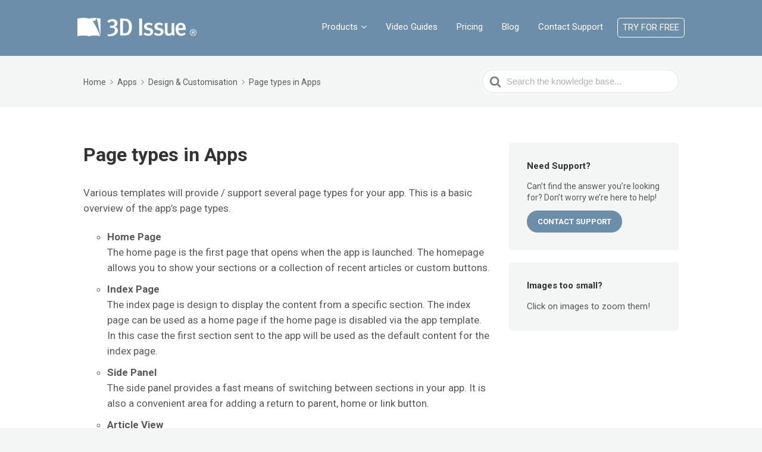

--- FILE ---
content_type: text/html; charset=UTF-8
request_url: https://www.3dissue.com/help/knowledge-base/apps/page-types-in-apps/
body_size: 7997
content:

<!DOCTYPE html>
<html lang="en-US" prefix="og: http://ogp.me/ns#">
    <head>
        <meta http-equiv="x-ua-compatible" content="ie=edge">
        <meta charset="UTF-8" />
        <meta name="viewport" content="width=device-width, initial-scale=1">
        <link rel="profile" href="http://gmpg.org/xfn/11" />
        <title>Page types in Apps - 3D Issue Knowledge Base</title>

<!-- This site is optimized with the Yoast SEO plugin v11.1 - https://yoast.com/wordpress/plugins/seo/ -->
<link rel="canonical" href="https://www.3dissue.com/help/knowledge-base/apps/page-types-in-apps/" />
<meta property="og:locale" content="en_US" />
<meta property="og:type" content="article" />
<meta property="og:title" content="Page types in Apps - 3D Issue Knowledge Base" />
<meta property="og:description" content="Various templates will provide / support several page types for your app. This is a basic overview of the app&#8217;s page types. Home Page The home page is the first page that opens when the app is launched. The homepage allows you to show your sections or a collection of..." />
<meta property="og:url" content="https://www.3dissue.com/help/knowledge-base/apps/page-types-in-apps/" />
<meta property="og:site_name" content="3D Issue Knowledge Base" />
<meta name="twitter:card" content="summary_large_image" />
<meta name="twitter:description" content="Various templates will provide / support several page types for your app. This is a basic overview of the app&#8217;s page types. Home Page The home page is the first page that opens when the app is launched. The homepage allows you to show your sections or a collection of..." />
<meta name="twitter:title" content="Page types in Apps - 3D Issue Knowledge Base" />
<script type='application/ld+json' class='yoast-schema-graph yoast-schema-graph--main'>{"@context":"https://schema.org","@graph":[{"@type":"Organization","@id":"https://www.3dissue.com/help/#organization","name":"3D Issue","url":"https://www.3dissue.com/help/","sameAs":[]},{"@type":"WebSite","@id":"https://www.3dissue.com/help/#website","url":"https://www.3dissue.com/help/","name":"3D Issue Knowledge Base","publisher":{"@id":"https://www.3dissue.com/help/#organization"},"potentialAction":{"@type":"SearchAction","target":"https://www.3dissue.com/help/?s={search_term_string}","query-input":"required name=search_term_string"}},{"@type":"WebPage","@id":"https://www.3dissue.com/help/knowledge-base/apps/page-types-in-apps/#webpage","url":"https://www.3dissue.com/help/knowledge-base/apps/page-types-in-apps/","inLanguage":"en-US","name":"Page types in Apps - 3D Issue Knowledge Base","isPartOf":{"@id":"https://www.3dissue.com/help/#website"},"datePublished":"2018-09-27T13:40:04+00:00","dateModified":"2018-09-27T14:16:00+00:00"}]}</script>
<!-- / Yoast SEO plugin. -->

<link rel='dns-prefetch' href='//www.google.com' />
<link rel='dns-prefetch' href='//s.w.org' />
<link rel="alternate" type="application/rss+xml" title="3D Issue Knowledge Base &raquo; Feed" href="https://www.3dissue.com/help/feed/" />
<link rel="alternate" type="application/rss+xml" title="3D Issue Knowledge Base &raquo; Comments Feed" href="https://www.3dissue.com/help/comments/feed/" />
		<script type="text/javascript">
			window._wpemojiSettings = {"baseUrl":"https:\/\/s.w.org\/images\/core\/emoji\/11\/72x72\/","ext":".png","svgUrl":"https:\/\/s.w.org\/images\/core\/emoji\/11\/svg\/","svgExt":".svg","source":{"concatemoji":"https:\/\/www.3dissue.com\/help\/wp-includes\/js\/wp-emoji-release.min.js?ver=4.9.28"}};
			!function(e,a,t){var n,r,o,i=a.createElement("canvas"),p=i.getContext&&i.getContext("2d");function s(e,t){var a=String.fromCharCode;p.clearRect(0,0,i.width,i.height),p.fillText(a.apply(this,e),0,0);e=i.toDataURL();return p.clearRect(0,0,i.width,i.height),p.fillText(a.apply(this,t),0,0),e===i.toDataURL()}function c(e){var t=a.createElement("script");t.src=e,t.defer=t.type="text/javascript",a.getElementsByTagName("head")[0].appendChild(t)}for(o=Array("flag","emoji"),t.supports={everything:!0,everythingExceptFlag:!0},r=0;r<o.length;r++)t.supports[o[r]]=function(e){if(!p||!p.fillText)return!1;switch(p.textBaseline="top",p.font="600 32px Arial",e){case"flag":return s([55356,56826,55356,56819],[55356,56826,8203,55356,56819])?!1:!s([55356,57332,56128,56423,56128,56418,56128,56421,56128,56430,56128,56423,56128,56447],[55356,57332,8203,56128,56423,8203,56128,56418,8203,56128,56421,8203,56128,56430,8203,56128,56423,8203,56128,56447]);case"emoji":return!s([55358,56760,9792,65039],[55358,56760,8203,9792,65039])}return!1}(o[r]),t.supports.everything=t.supports.everything&&t.supports[o[r]],"flag"!==o[r]&&(t.supports.everythingExceptFlag=t.supports.everythingExceptFlag&&t.supports[o[r]]);t.supports.everythingExceptFlag=t.supports.everythingExceptFlag&&!t.supports.flag,t.DOMReady=!1,t.readyCallback=function(){t.DOMReady=!0},t.supports.everything||(n=function(){t.readyCallback()},a.addEventListener?(a.addEventListener("DOMContentLoaded",n,!1),e.addEventListener("load",n,!1)):(e.attachEvent("onload",n),a.attachEvent("onreadystatechange",function(){"complete"===a.readyState&&t.readyCallback()})),(n=t.source||{}).concatemoji?c(n.concatemoji):n.wpemoji&&n.twemoji&&(c(n.twemoji),c(n.wpemoji)))}(window,document,window._wpemojiSettings);
		</script>
		<style type="text/css">
img.wp-smiley,
img.emoji {
	display: inline !important;
	border: none !important;
	box-shadow: none !important;
	height: 1em !important;
	width: 1em !important;
	margin: 0 .07em !important;
	vertical-align: -0.1em !important;
	background: none !important;
	padding: 0 !important;
}
</style>
<link rel='stylesheet' id='contact-form-7-css'  href='https://www.3dissue.com/help/wp-content/plugins/contact-form-7/includes/css/styles.css?ver=5.1.6' type='text/css' media='all' />
<link rel='stylesheet' id='bb-tcs-editor-style-shared-css'  href='https://www.3dissue.com/help/wp-content/editor-style-shared.css?ver=4.9.28' type='text/css' media='all' />
<link rel='stylesheet' id='ht-theme-style-css'  href='https://www.3dissue.com/help/wp-content/themes/knowall/css/style.css?ver=4.9.28' type='text/css' media='all' />
<style id='ht-theme-style-inline-css' type='text/css'>
.nav-header > ul > li.menu-item-has-children > a::after {background-image: url("data:image/svg+xml,%3Csvg xmlns='http://www.w3.org/2000/svg' viewBox='0 0 34.1 19' fill='%23ffffff'%3E%3Cpath d='M17 19c-0.5 0-1-0.2-1.4-0.6L0.6 3.4c-0.8-0.8-0.8-2 0-2.8 0.8-0.8 2-0.8 2.8 0L17 14.2 30.7 0.6c0.8-0.8 2-0.8 2.8 0 0.8 0.8 0.8 2 0 2.8L18.4 18.4C18 18.8 17.5 19 17 19z'/%3E%3C/svg%3E");}.ht-container, .ht-sitecontainer--boxed { max-width: 1060px }.hkb_widget_toc ol li.active > a { background: rgba( 109 ,142, 171, 0.8); }div.site-logo{ width:200px;
}
.hkb-breadcrumbs > li{ vertical-align:middle;
}
.hkb-breadcrumbs li:last-child { white-space: nowrap; max-width:300px;
}
.hkb-breadcrumbs li:last-child > span
{ display: block; width: 200px; overflow: hidden; white-space: nowrap; text-overflow: ellipsis;
}
pre{ font-size:13px !important;
}
a.tdi-button{ background-color:#6d8eab; display: inline-block; text-decoration: none; color: #fff; font-size: 13px; font-weight: 600; text-transform: uppercase; padding: 12px 18px; line-height: 1; border-radius: 99px; transition: background .3s ease-in-out;
}
.hkb-article__content a img
{ transition: transform .1s;
}
.hkb-article__content a img:hover { transform: scale(1.05);
}
/* Hide all breadcrumbs */
.hkb-breadcrumbs {
display: none;
}
/* Show first child breadcrumb */
.hkb-breadcrumbs:nth-child(1) {
display: initial;
}
.site-header1{ background-image: linear-gradient(15deg, #13547a 10%, #6d8eab 100%) !important;
}
#menu-knowall-navigation-menu .menu-item-1278{ border:1px white solid; border-radius:5px; text-transform:uppercase; }
#menu-knowall-navigation-menu .menu-item-1278 a:hover{ color:#6d8eab; background-color:white;
}
#menu-knowall-navigation-menu .menu-item-1278:hover{
background-color:white;
}
.wp-video-shortcode { background-color: black; padding: 0.5px; border-bottom:0.5px solid black;
}
.grecaptcha-badge { display: none;
}
.inline-code
{ padding-top:2px; padding-bottom:2px; padding-left:6px; padding-right:6px; background-color:#efefef; border-radius:5px; font-size:1.1em; line-height:1.1em; font-family: Consolas, Liberation Mono, Courier, monospace;
}
</style>
<link rel='stylesheet' id='fancybox-css'  href='https://www.3dissue.com/help/wp-content/plugins/easy-fancybox/css/jquery.fancybox.min.css?ver=1.3.24' type='text/css' media='screen' />
<link rel='stylesheet' id='dashicons-css'  href='https://www.3dissue.com/help/wp-includes/css/dashicons.min.css?ver=4.9.28' type='text/css' media='all' />
<link rel='stylesheet' id='kgvid_video_styles-css'  href='https://www.3dissue.com/help/wp-content/plugins/video-embed-thumbnail-generator/css/kgvid_styles.css?ver=4.6.25' type='text/css' media='all' />
<link rel='stylesheet' id='kirki-styles-ht_theme-css'  href='https://www.3dissue.com/help/wp-content/themes/knowall/inc/kirki/assets/css/kirki-styles.css?ver=3.0.27' type='text/css' media='all' />
<style id='kirki-styles-ht_theme-inline-css' type='text/css'>
.site-header{background:#6d8eab;background-color:#6d8eab;background-repeat:no-repeat;background-position:left top;background-attachment:fixed;-webkit-background-size:cover;-moz-background-size:cover;-ms-background-size:cover;-o-background-size:cover;background-size:cover;}.site-header .site-header__title, .nav-header ul li a{color:#fff;}.nav-header .nav-header__mtoggle span, .nav-header .nav-header__mtoggle span::before, .nav-header .nav-header__mtoggle span::after{background:#fff;}a{color:#6d8eab;}button, input[type="reset"], input[type="submit"], input[type="button"], .hkb-article__content ol li:before, .hkb-article__content ul li:before, .hkb_widget_exit__btn{background:#6d8eab;}.hkb-breadcrumbs__icon{fill:#6d8eab;}.hkb-article__title a:hover, .hkb-article__link:hover h2, .ht-post__title a:hover, .hkb-category .hkb-category__articlelist a{color:#6d8eab;}.hkb-article-attachment__icon{fill:#6d8eab;}a:hover, .hkb-category .hkb-category__articlelist a:hover{color:#9aadbb;}button:hover, input[type="reset"]:hover, input[type="submit"]:hover, input[type="button"]:hover, .ht-transferbox__btn:hover{background:#9aadbb;}.ht-container{max-width:1060px;}.ht-sitecontainer--boxed{max-width:1060px;}h1, h2, h3, h4, h5{font-family:Roboto, Helvetica, Arial, sans-serif;font-weight:700;text-transform:none;color:#333333;}body{font-family:Roboto, Helvetica, Arial, sans-serif;font-size:17px;font-weight:400;line-height:1.55;color:#595959;}.hkb-category .hkb-category__iconwrap, .ht-categoryheader .hkb-category__iconwrap{flex-basis:50px;min-width:50px;}.hkb-category .hkb-category__iconwrap img, .ht-categoryheader .hkb-category__iconwrap img{max-width:50px;max-height:50px;}
</style>
<script type='text/javascript' src='https://www.3dissue.com/help/wp-includes/js/jquery/jquery.js?ver=1.12.4'></script>
<script type='text/javascript' src='https://www.3dissue.com/help/wp-includes/js/jquery/jquery-migrate.min.js?ver=1.4.1'></script>
<link rel='https://api.w.org/' href='https://www.3dissue.com/help/wp-json/' />
<link rel="EditURI" type="application/rsd+xml" title="RSD" href="https://www.3dissue.com/help/xmlrpc.php?rsd" />
<link rel="wlwmanifest" type="application/wlwmanifest+xml" href="https://www.3dissue.com/help/wp-includes/wlwmanifest.xml" /> 
<meta name="generator" content="WordPress 4.9.28" />
<link rel='shortlink' href='https://www.3dissue.com/help/?p=474' />
<!-- Global site tag (gtag.js) - Google Analytics -->
<script async src="https://www.googletagmanager.com/gtag/js?id=UA-1588211-1"></script>
<script>
  window.dataLayer = window.dataLayer || [];
  function gtag(){dataLayer.push(arguments);}
  gtag('js', new Date());

  gtag('config', 'UA-1588211-1');
</script>
<!-- Google Tag Manager -->
<script>(function(w,d,s,l,i){w[l]=w[l]||[];w[l].push({'gtm.start':
new Date().getTime(),event:'gtm.js'});var f=d.getElementsByTagName(s)[0],
j=d.createElement(s),dl=l!='dataLayer'?'&l='+l:'';j.async=true;j.src=
'https://www.googletagmanager.com/gtm.js?id='+i+dl;f.parentNode.insertBefore(j,f);
})(window,document,'script','dataLayer','GTM-PQD4CM');</script>
<!-- End Google Tag Manager -->
<meta name="generator" content="Heroic Knowledge Base v2.15.0" />
<meta name="generator" content="KnowAll v1.4.3" />
    </head>
<body class="ht_kb-template-default single single-ht_kb postid-474 single-format-standard ht-kb" itemscope itemtype="https://schema.org/WebPage" data-spy="scroll" data-offset="40" data-target="#navtoc">
<div class="ht-sitecontainer ht-sitecontainer--wide">

<!-- .site-header -->
<div class="site-header">

    <header class="site-header__banner" itemscope itemtype="http://schema.org/WPHeader">
    <div class="ht-container">

        <!-- .site-logo -->
        <div class="site-logo">
            <a href="https://www.3dissue.com/" data-ht-sitetitle="3D Issue Knowledge Base">
                                                    <img alt="3D Issue Knowledge Base" src="https://www.3dissue.com/help/wp-content/uploads/2018/09/logo-copy.png" />
                                                    <meta itemprop="headline" content="3D Issue Knowledge Base">
                            </a>
        </div>
        <!-- /.site-logo -->

                    <!-- .nav-primary -->
            <nav class="nav-header" itemscope itemtype="https://schema.org/SiteNavigationElement">
                <button id="ht-navtoggle" class="nav-header__mtoggle"><span>Menu</span></button>
                <ul id="menu-knowall-navigation-menu" class="nav-header__menuwrapper"><li id="menu-item-124" class="menu-item menu-item-type-custom menu-item-object-custom menu-item-has-children menu-item-124"><a href="/help/">Products</a>
<ul class="sub-menu">
	<li id="menu-item-29" class="menu-item menu-item-type-custom menu-item-object-custom menu-item-29"><a href="/help/article-categories/flipbooks-online/">Flipbooks Online</a></li>
	<li id="menu-item-30" class="menu-item menu-item-type-custom menu-item-object-custom menu-item-30"><a href="/help/article-categories/flipbooks-desktop/">Flipbooks Desktop</a></li>
	<li id="menu-item-2596" class="menu-item menu-item-type-custom menu-item-object-custom menu-item-2596"><a href="/help/article-categories/experios/">Experios</a></li>
</ul>
</li>
<li id="menu-item-2183" class="menu-item menu-item-type-custom menu-item-object-custom menu-item-2183"><a href="/video-request.html">Video Guides</a></li>
<li id="menu-item-129" class="menu-item menu-item-type-custom menu-item-object-custom menu-item-129"><a href="/pricing.html">Pricing</a></li>
<li id="menu-item-131" class="menu-item menu-item-type-custom menu-item-object-custom menu-item-131"><a href="/blog.html/">Blog</a></li>
<li id="menu-item-287" class="menu-item menu-item-type-post_type menu-item-object-page menu-item-287"><a href="https://www.3dissue.com/help/submit-a-ticket/">Contact Support</a></li>
<li id="menu-item-1278" class="menu-item menu-item-type-custom menu-item-object-custom menu-item-1278"><a href="/try-for-free.html?utm_source=KB&#038;utm_medium=link&#038;utm_campaign=knowledge_base">Try for Free</a></li>
</ul>            </nav>
            <!-- /.nav-primary -->
        
    </div>
    </header>
    <!-- /.site-header -->

    
    

</div>
<!-- /.site-header -->

<div class="ht-pageheader">
<div class="ht-container">

    
<!-- .hkb-breadcrumbs -->
<div class="hkb-breadcrumbs_wrap">
            <ol class="hkb-breadcrumbs" itemscope itemtype="https://schema.org/BreadcrumbList" >
                                        <li itemprop="itemListElement" itemscope itemtype="https://schema.org/ListItem">
                                            <a itemprop="item" href="https://www.3dissue.com/help">
                            <span itemprop="name">Home</span>
                            <svg class="hkb-breadcrumbs__icon" xmlns="http://www.w3.org/2000/svg" viewBox="0 0 19 34.1"><g><path d="M19,17c0,0.5-0.2,1-0.6,1.4L3.4,33.5c-0.8,0.8-2,0.8-2.8,0c-0.8-0.8-0.8-2,0-2.8L14.2,17L0.6,3.4c-0.8-0.8-0.8-2,0-2.8  c0.8-0.8,2-0.8,2.8,0l15.1,15.1C18.8,16,19,16.5,19,17z"/></g></svg>
                        </a>
                                        <meta itemprop="position" content="1" />
                </li>               
                            <li itemprop="itemListElement" itemscope itemtype="https://schema.org/ListItem">
                                            <a itemprop="item" href="https://www.3dissue.com/help/article-categories/apps/">
                            <span itemprop="name">Apps</span>
                            <svg class="hkb-breadcrumbs__icon" xmlns="http://www.w3.org/2000/svg" viewBox="0 0 19 34.1"><g><path d="M19,17c0,0.5-0.2,1-0.6,1.4L3.4,33.5c-0.8,0.8-2,0.8-2.8,0c-0.8-0.8-0.8-2,0-2.8L14.2,17L0.6,3.4c-0.8-0.8-0.8-2,0-2.8  c0.8-0.8,2-0.8,2.8,0l15.1,15.1C18.8,16,19,16.5,19,17z"/></g></svg>
                        </a>
                                        <meta itemprop="position" content="2" />
                </li>               
                            <li itemprop="itemListElement" itemscope itemtype="https://schema.org/ListItem">
                                            <a itemprop="item" href="https://www.3dissue.com/help/article-categories/design-apps/">
                            <span itemprop="name">Design &amp; Customisation</span>
                            <svg class="hkb-breadcrumbs__icon" xmlns="http://www.w3.org/2000/svg" viewBox="0 0 19 34.1"><g><path d="M19,17c0,0.5-0.2,1-0.6,1.4L3.4,33.5c-0.8,0.8-2,0.8-2.8,0c-0.8-0.8-0.8-2,0-2.8L14.2,17L0.6,3.4c-0.8-0.8-0.8-2,0-2.8  c0.8-0.8,2-0.8,2.8,0l15.1,15.1C18.8,16,19,16.5,19,17z"/></g></svg>
                        </a>
                                        <meta itemprop="position" content="3" />
                </li>               
                            <li itemprop="itemListElement" itemscope itemtype="https://schema.org/ListItem">
                                            <a itemprop="item" href="https://www.3dissue.com/help/knowledge-base/apps/page-types-in-apps/">
                            <span itemprop="name">Page types in Apps</span>
                        </a> 
                                        <meta itemprop="position" content="4" />
                </li>               
                    </ol>       
    </div>  
<!-- /.hkb-breadcrumbs -->
    
<form class="hkb-site-search" method="get" action="https://www.3dissue.com/help/">
    <label class="hkb-screen-reader-text" for="hkb-search">Search For</label>
    <input id="hkb-search" class="hkb-site-search__field" type="text" value="" placeholder="Search the knowledge base..." name="s" autocomplete="off">
    <img class="hkb-site-search__loader" src="https://www.3dissue.com/help/wp-content/themes/knowall/img/loading.svg" alt="Searching..." />
    <input type="hidden" name="ht-kb-search" value="1" />
    <button class="hkb-site-search__button" type="submit"><span>Search</span></button>
</form>
</div>
</div>
<!-- .ht-page -->
<div class="ht-page ht-page--sidebarright">
<div class="ht-container">

	
			
		<div class="ht-page__content">
		<article class="hkb-article" itemscope itemtype="https://schema.org/CreativeWork">
		<meta itemprop="datePublished" content="September 27, 2018">

			<header class="hkb-article__header">
				<h1 class="hkb-article__title" itemprop="headline">Page types in Apps</h1>
			</header>

			<div class="hkb-article__content" itemprop="text">

				<p>Various templates will provide / support several page types for your app. This is a basic overview of the app&#8217;s page types.</p>
<ul>
<li><strong>Home Page<br />
</strong>The home page is the first page that opens when the app is launched. The homepage allows you to show your sections or a collection of recent articles or custom buttons.</li>
<li><strong>Index Page</strong><br />
The index page is design to display the content from a specific section. The index page can be used as a home page if the home page is disabled via the app template. In this case the first section sent to the app will be used as the default content for the index page.</li>
<li><strong>Side Panel</strong><br />
The side panel provides a fast means of switching between sections in your app. It is also a convenient area for adding a return to parent, home or link button.</li>
<li><strong>Article View<br />
</strong>The article view allows the displaying of RSS, Written and email article types. This display is customisable via the app template and provides features based on html for more advanced customisation.</li>
<li><strong>External Webview</strong><br />
This page is not customisable and is used when the app must load web content from a user&#8217;s action such as pressing a social article type.</li>
</ul>

				
			</div>

							<div class="hkb-article__lastupdated" itemprop="dateModified">
					Updated on September 27, 2018				</div>
			
			


			
<div class="hkb-article-tags">
    Tagged: <a href="https://www.3dissue.com/help/article-tags/apps/" rel="tag">Apps</a><a href="https://www.3dissue.com/help/article-tags/design/" rel="tag">Design</a><a href="https://www.3dissue.com/help/article-tags/pages/" rel="tag">Pages</a></div>
			
<div class="hkb-feedback">
	<h3 class="hkb-feedback__title">Was this article helpful?</h3>
					<div class="ht-voting" id ="ht-voting-post-474">
								
			
<div class="ht-voting-links ht-voting-">
	<a class="ht-voting-upvote enabled" rel="nofollow" role="button" data-direction="up" data-type="post" data-nonce="781d4f68f2" data-id="474" data-allow="1" data-display="standard" href="#">
		<i class="hkb-upvote-icon"></i>
		<span>Yes</span>
	</a>
	<a class="ht-voting-downvote enabled" rel="nofollow" role="button" data-direction="down" data-type="post" data-nonce="781d4f68f2" data-id="474" data-allow="1" data-display="standard" href="#">
		<i class="hkb-upvote-icon"></i>
		<span>No</span>
	</a>
</div>
	<!-- no new vote -->
	

							</div>
			</div>
			
							

<!-- .hkb-article__related -->     
    <section class="hkb-article-related">
        <h3 class="hkb-article-related__title">Related Articles</h3>
        <ul class="hkb-article-list">
                        
            <li class="hkb-article-list__format-standard">
                <a href="https://www.3dissue.com/help/knowledge-base/apps/customising-your-app-design/">Customising your App design</a>
            </li>

                </ul>
    </section>
<!-- /.hkb-article__related -->

			
		</article>

		
		</div>

	
			<!-- .sidebar -->
	<aside class="sidebar sidebar--sticky" itemscope itemtype="https://schema.org/WPSideBar">
    <div class="sidebar__innercontainer sidebar__innercontainer--affix">
		  <section id="ht-kb-exit-widget-6" class="widget hkb_widget_exit"><h3 class="widget__title">Need Support?</h3><div class="hkb_widget_exit__content">Can’t find the answer you’re looking for? Don’t worry we’re here to help!</div><a class="hkb_widget_exit__btn" data-ht-kb-exit-href="?hkb-redirect&nonce=bf679d0c97&redirect=%2Fhelp%2Fsubmit-a-ticket%2F&otype=ht_kb_article&oid=474&source=widget" href="#" target="_blank" rel="nofollow">Contact Support</a></section><section id="text-6" class="widget widget_text"><h3 class="widget__title">Images too small?</h3>			<div class="textwidget"><p>Click on images to zoom them!</p>
</div>
		</section>    </div>
	</aside>
	<!-- /.sidebar -->

</div>
</div>

<!-- .site-footer -->
<footer class="site-footer" itemscope itemtype="https://schema.org/WPFooter">
<div class="ht-container">

			<div class="site-footer__copyright" role="contentinfo">© Copyright <a style="text-decoration:none" href="https://www.3dissue.com/">3D Issue</a> 2020.</div>
				<nav class="nav-footer">
			<div class="menu-knowall-navigation-menu-container"><ul id="menu-knowall-navigation-menu-1" class=""><li class="menu-item menu-item-type-custom menu-item-object-custom menu-item-has-children menu-item-124"><a href="/help/">Products</a></li>
<li class="menu-item menu-item-type-custom menu-item-object-custom menu-item-2183"><a href="/video-request.html">Video Guides</a></li>
<li class="menu-item menu-item-type-custom menu-item-object-custom menu-item-129"><a href="/pricing.html">Pricing</a></li>
<li class="menu-item menu-item-type-custom menu-item-object-custom menu-item-131"><a href="/blog.html/">Blog</a></li>
<li class="menu-item menu-item-type-post_type menu-item-object-page menu-item-287"><a href="https://www.3dissue.com/help/submit-a-ticket/">Contact Support</a></li>
<li class="menu-item menu-item-type-custom menu-item-object-custom menu-item-1278"><a href="/try-for-free.html?utm_source=KB&#038;utm_medium=link&#038;utm_campaign=knowledge_base">Try for Free</a></li>
</ul></div>		</nav>
	
</div>
</footer> 
<!-- /.site-footer -->

<div class="ht-global-overlay"></div>
<script type='text/javascript' src='https://www.3dissue.com/help/wp-content/plugins/ht-knowledge-base/js/jquery.livesearch.js?ver=4.9.28'></script>
<script type='text/javascript'>
/* <![CDATA[ */
var hkbJSSettings = {"liveSearchUrl":"https:\/\/www.3dissue.com\/help\/?ajax=1&ht-kb-search=1&s=","focusSearchBox":""};
/* ]]> */
</script>
<script type='text/javascript' src='https://www.3dissue.com/help/wp-content/plugins/ht-knowledge-base/js/hkb-livesearch-js.min.js?ver=4.9.28'></script>
<script type='text/javascript' src='https://www.3dissue.com/help/wp-content/plugins/ht-knowledge-base/exits/js/ht-exits-frontend.min.js?ver=1.0.0'></script>
<script type='text/javascript'>
/* <![CDATA[ */
var wpcf7 = {"apiSettings":{"root":"https:\/\/www.3dissue.com\/help\/wp-json\/contact-form-7\/v1","namespace":"contact-form-7\/v1"}};
/* ]]> */
</script>
<script type='text/javascript' src='https://www.3dissue.com/help/wp-content/plugins/contact-form-7/includes/js/scripts.js?ver=5.1.6'></script>
<script type='text/javascript' src='https://www.google.com/recaptcha/api.js?render=6LfwVI4UAAAAADOWRxYwkDv9nOQ1MnBbs2eOVPmX&#038;ver=3.0'></script>
<script type='text/javascript' src='https://www.3dissue.com/help/wp-content/themes/knowall/js/js.min.js?ver=4.9.28'></script>
<script type='text/javascript' src='https://www.3dissue.com/help/wp-content/themes/knowall/js/affix.js?ver=4.9.28'></script>
<script type='text/javascript' src='https://www.3dissue.com/help/wp-content/themes/knowall/js/scrollspy.js?ver=4.9.28'></script>
<script type='text/javascript' src='https://www.3dissue.com/help/wp-content/plugins/easy-fancybox/js/jquery.fancybox.min.js?ver=1.3.24'></script>
<script type='text/javascript'>
var fb_timeout, fb_opts={'overlayShow':true,'hideOnOverlayClick':true,'showCloseButton':true,'width':900,'height':600,'padding':5,'margin':20,'centerOnScroll':false,'enableEscapeButton':true,'autoScale':true,'speedIn':200,'speedOut':200 };
if(typeof easy_fancybox_handler==='undefined'){
var easy_fancybox_handler=function(){
jQuery('.nofancybox,a.wp-block-file__button,a.pin-it-button,a[href*="pinterest.com/pin/create"],a[href*="facebook.com/share"],a[href*="twitter.com/share"]').addClass('nolightbox');
/* IMG */
var fb_IMG_select='a[href*=".jpg"]:not(.nolightbox,li.nolightbox>a),area[href*=".jpg"]:not(.nolightbox),a[href*=".jpeg"]:not(.nolightbox,li.nolightbox>a),area[href*=".jpeg"]:not(.nolightbox),a[href*=".png"]:not(.nolightbox,li.nolightbox>a),area[href*=".png"]:not(.nolightbox),a[href*=".webp"]:not(.nolightbox,li.nolightbox>a),area[href*=".webp"]:not(.nolightbox)';
jQuery(fb_IMG_select).addClass('fancybox image');
jQuery('a.fancybox,area.fancybox,li.fancybox a').each(function(){jQuery(this).fancybox(jQuery.extend({},fb_opts,{'transitionIn':'elastic','easingIn':'easeOutBack','transitionOut':'elastic','easingOut':'easeInBack','opacity':false,'hideOnContentClick':false,'titleShow':true,'titlePosition':'over','titleFromAlt':true,'showNavArrows':true,'enableKeyboardNav':true,'cyclic':false}))});
/* Inline */
jQuery('a.fancybox-inline,area.fancybox-inline,li.fancybox-inline a').each(function(){jQuery(this).fancybox(jQuery.extend({},fb_opts,{'type':'inline','autoDimensions':true,'scrolling':'no','easingIn':'easeOutBack','easingOut':'easeInBack','opacity':false,'hideOnContentClick':false,'titleShow':false}))});
/* iFrame */
jQuery('a.fancybox-iframe,area.fancybox-iframe,li.fancybox-iframe a').each(function(){jQuery(this).fancybox(jQuery.extend({},fb_opts,{'type':'iframe','width':'70%','height':'90%','titleShow':false,'titlePosition':'float','titleFromAlt':true,'allowfullscreen':false}))});};
jQuery('a.fancybox-close').on('click',function(e){e.preventDefault();jQuery.fancybox.close()});
};
var easy_fancybox_auto=function(){setTimeout(function(){jQuery('#fancybox-auto').trigger('click')},1000);};
jQuery(easy_fancybox_handler);jQuery(document).on('post-load',easy_fancybox_handler);
jQuery(easy_fancybox_auto);
</script>
<script type='text/javascript' src='https://www.3dissue.com/help/wp-content/plugins/easy-fancybox/js/jquery.easing.min.js?ver=1.4.1'></script>
<script type='text/javascript' src='https://www.3dissue.com/help/wp-content/plugins/easy-fancybox/js/jquery.mousewheel.min.js?ver=3.1.13'></script>
<script type='text/javascript' src='https://www.3dissue.com/help/wp-content/themes/knowall/inc/kirki/modules/webfont-loader/vendor-typekit/webfontloader.js?ver=3.0.28'></script>
<script type='text/javascript'>
WebFont.load({google:{families:['Roboto:700,400:cyrillic,cyrillic-ext,devanagari,greek,greek-ext,khmer,latin,latin-ext,vietnamese,hebrew,arabic,bengali,gujarati,tamil,telugu,thai']}});
</script>
<script type='text/javascript'>
/* <![CDATA[ */
var voting = {"ajaxurl":"https:\/\/www.3dissue.com\/help\/wp-admin\/admin-ajax.php","ajaxnonce":"03d797ab1c"};
/* ]]> */
</script>
<script type='text/javascript' src='https://www.3dissue.com/help/wp-content/plugins/ht-knowledge-base/voting/js/ht-voting-frontend-js.min.js?ver=1'></script>
<script type="text/javascript">
( function( grecaptcha, sitekey, actions ) {

	var wpcf7recaptcha = {

		execute: function( action ) {
			grecaptcha.execute(
				sitekey,
				{ action: action }
			).then( function( token ) {
				var forms = document.getElementsByTagName( 'form' );

				for ( var i = 0; i < forms.length; i++ ) {
					var fields = forms[ i ].getElementsByTagName( 'input' );

					for ( var j = 0; j < fields.length; j++ ) {
						var field = fields[ j ];

						if ( 'g-recaptcha-response' === field.getAttribute( 'name' ) ) {
							field.setAttribute( 'value', token );
							break;
						}
					}
				}
			} );
		},

		executeOnHomepage: function() {
			wpcf7recaptcha.execute( actions[ 'homepage' ] );
		},

		executeOnContactform: function() {
			wpcf7recaptcha.execute( actions[ 'contactform' ] );
		},

	};

	grecaptcha.ready(
		wpcf7recaptcha.executeOnHomepage
	);

	document.addEventListener( 'change',
		wpcf7recaptcha.executeOnContactform, false
	);

	document.addEventListener( 'wpcf7submit',
		wpcf7recaptcha.executeOnHomepage, false
	);

} )(
	grecaptcha,
	'6LfwVI4UAAAAADOWRxYwkDv9nOQ1MnBbs2eOVPmX',
	{"homepage":"homepage","contactform":"contactform"}
);
</script>

</div>
<!-- /.ht-site-container -->
</body>
</html>

--- FILE ---
content_type: text/html; charset=utf-8
request_url: https://www.google.com/recaptcha/api2/anchor?ar=1&k=6LfwVI4UAAAAADOWRxYwkDv9nOQ1MnBbs2eOVPmX&co=aHR0cHM6Ly93d3cuM2Rpc3N1ZS5jb206NDQz&hl=en&v=N67nZn4AqZkNcbeMu4prBgzg&size=invisible&anchor-ms=20000&execute-ms=30000&cb=f9xqksd3a323
body_size: 48650
content:
<!DOCTYPE HTML><html dir="ltr" lang="en"><head><meta http-equiv="Content-Type" content="text/html; charset=UTF-8">
<meta http-equiv="X-UA-Compatible" content="IE=edge">
<title>reCAPTCHA</title>
<style type="text/css">
/* cyrillic-ext */
@font-face {
  font-family: 'Roboto';
  font-style: normal;
  font-weight: 400;
  font-stretch: 100%;
  src: url(//fonts.gstatic.com/s/roboto/v48/KFO7CnqEu92Fr1ME7kSn66aGLdTylUAMa3GUBHMdazTgWw.woff2) format('woff2');
  unicode-range: U+0460-052F, U+1C80-1C8A, U+20B4, U+2DE0-2DFF, U+A640-A69F, U+FE2E-FE2F;
}
/* cyrillic */
@font-face {
  font-family: 'Roboto';
  font-style: normal;
  font-weight: 400;
  font-stretch: 100%;
  src: url(//fonts.gstatic.com/s/roboto/v48/KFO7CnqEu92Fr1ME7kSn66aGLdTylUAMa3iUBHMdazTgWw.woff2) format('woff2');
  unicode-range: U+0301, U+0400-045F, U+0490-0491, U+04B0-04B1, U+2116;
}
/* greek-ext */
@font-face {
  font-family: 'Roboto';
  font-style: normal;
  font-weight: 400;
  font-stretch: 100%;
  src: url(//fonts.gstatic.com/s/roboto/v48/KFO7CnqEu92Fr1ME7kSn66aGLdTylUAMa3CUBHMdazTgWw.woff2) format('woff2');
  unicode-range: U+1F00-1FFF;
}
/* greek */
@font-face {
  font-family: 'Roboto';
  font-style: normal;
  font-weight: 400;
  font-stretch: 100%;
  src: url(//fonts.gstatic.com/s/roboto/v48/KFO7CnqEu92Fr1ME7kSn66aGLdTylUAMa3-UBHMdazTgWw.woff2) format('woff2');
  unicode-range: U+0370-0377, U+037A-037F, U+0384-038A, U+038C, U+038E-03A1, U+03A3-03FF;
}
/* math */
@font-face {
  font-family: 'Roboto';
  font-style: normal;
  font-weight: 400;
  font-stretch: 100%;
  src: url(//fonts.gstatic.com/s/roboto/v48/KFO7CnqEu92Fr1ME7kSn66aGLdTylUAMawCUBHMdazTgWw.woff2) format('woff2');
  unicode-range: U+0302-0303, U+0305, U+0307-0308, U+0310, U+0312, U+0315, U+031A, U+0326-0327, U+032C, U+032F-0330, U+0332-0333, U+0338, U+033A, U+0346, U+034D, U+0391-03A1, U+03A3-03A9, U+03B1-03C9, U+03D1, U+03D5-03D6, U+03F0-03F1, U+03F4-03F5, U+2016-2017, U+2034-2038, U+203C, U+2040, U+2043, U+2047, U+2050, U+2057, U+205F, U+2070-2071, U+2074-208E, U+2090-209C, U+20D0-20DC, U+20E1, U+20E5-20EF, U+2100-2112, U+2114-2115, U+2117-2121, U+2123-214F, U+2190, U+2192, U+2194-21AE, U+21B0-21E5, U+21F1-21F2, U+21F4-2211, U+2213-2214, U+2216-22FF, U+2308-230B, U+2310, U+2319, U+231C-2321, U+2336-237A, U+237C, U+2395, U+239B-23B7, U+23D0, U+23DC-23E1, U+2474-2475, U+25AF, U+25B3, U+25B7, U+25BD, U+25C1, U+25CA, U+25CC, U+25FB, U+266D-266F, U+27C0-27FF, U+2900-2AFF, U+2B0E-2B11, U+2B30-2B4C, U+2BFE, U+3030, U+FF5B, U+FF5D, U+1D400-1D7FF, U+1EE00-1EEFF;
}
/* symbols */
@font-face {
  font-family: 'Roboto';
  font-style: normal;
  font-weight: 400;
  font-stretch: 100%;
  src: url(//fonts.gstatic.com/s/roboto/v48/KFO7CnqEu92Fr1ME7kSn66aGLdTylUAMaxKUBHMdazTgWw.woff2) format('woff2');
  unicode-range: U+0001-000C, U+000E-001F, U+007F-009F, U+20DD-20E0, U+20E2-20E4, U+2150-218F, U+2190, U+2192, U+2194-2199, U+21AF, U+21E6-21F0, U+21F3, U+2218-2219, U+2299, U+22C4-22C6, U+2300-243F, U+2440-244A, U+2460-24FF, U+25A0-27BF, U+2800-28FF, U+2921-2922, U+2981, U+29BF, U+29EB, U+2B00-2BFF, U+4DC0-4DFF, U+FFF9-FFFB, U+10140-1018E, U+10190-1019C, U+101A0, U+101D0-101FD, U+102E0-102FB, U+10E60-10E7E, U+1D2C0-1D2D3, U+1D2E0-1D37F, U+1F000-1F0FF, U+1F100-1F1AD, U+1F1E6-1F1FF, U+1F30D-1F30F, U+1F315, U+1F31C, U+1F31E, U+1F320-1F32C, U+1F336, U+1F378, U+1F37D, U+1F382, U+1F393-1F39F, U+1F3A7-1F3A8, U+1F3AC-1F3AF, U+1F3C2, U+1F3C4-1F3C6, U+1F3CA-1F3CE, U+1F3D4-1F3E0, U+1F3ED, U+1F3F1-1F3F3, U+1F3F5-1F3F7, U+1F408, U+1F415, U+1F41F, U+1F426, U+1F43F, U+1F441-1F442, U+1F444, U+1F446-1F449, U+1F44C-1F44E, U+1F453, U+1F46A, U+1F47D, U+1F4A3, U+1F4B0, U+1F4B3, U+1F4B9, U+1F4BB, U+1F4BF, U+1F4C8-1F4CB, U+1F4D6, U+1F4DA, U+1F4DF, U+1F4E3-1F4E6, U+1F4EA-1F4ED, U+1F4F7, U+1F4F9-1F4FB, U+1F4FD-1F4FE, U+1F503, U+1F507-1F50B, U+1F50D, U+1F512-1F513, U+1F53E-1F54A, U+1F54F-1F5FA, U+1F610, U+1F650-1F67F, U+1F687, U+1F68D, U+1F691, U+1F694, U+1F698, U+1F6AD, U+1F6B2, U+1F6B9-1F6BA, U+1F6BC, U+1F6C6-1F6CF, U+1F6D3-1F6D7, U+1F6E0-1F6EA, U+1F6F0-1F6F3, U+1F6F7-1F6FC, U+1F700-1F7FF, U+1F800-1F80B, U+1F810-1F847, U+1F850-1F859, U+1F860-1F887, U+1F890-1F8AD, U+1F8B0-1F8BB, U+1F8C0-1F8C1, U+1F900-1F90B, U+1F93B, U+1F946, U+1F984, U+1F996, U+1F9E9, U+1FA00-1FA6F, U+1FA70-1FA7C, U+1FA80-1FA89, U+1FA8F-1FAC6, U+1FACE-1FADC, U+1FADF-1FAE9, U+1FAF0-1FAF8, U+1FB00-1FBFF;
}
/* vietnamese */
@font-face {
  font-family: 'Roboto';
  font-style: normal;
  font-weight: 400;
  font-stretch: 100%;
  src: url(//fonts.gstatic.com/s/roboto/v48/KFO7CnqEu92Fr1ME7kSn66aGLdTylUAMa3OUBHMdazTgWw.woff2) format('woff2');
  unicode-range: U+0102-0103, U+0110-0111, U+0128-0129, U+0168-0169, U+01A0-01A1, U+01AF-01B0, U+0300-0301, U+0303-0304, U+0308-0309, U+0323, U+0329, U+1EA0-1EF9, U+20AB;
}
/* latin-ext */
@font-face {
  font-family: 'Roboto';
  font-style: normal;
  font-weight: 400;
  font-stretch: 100%;
  src: url(//fonts.gstatic.com/s/roboto/v48/KFO7CnqEu92Fr1ME7kSn66aGLdTylUAMa3KUBHMdazTgWw.woff2) format('woff2');
  unicode-range: U+0100-02BA, U+02BD-02C5, U+02C7-02CC, U+02CE-02D7, U+02DD-02FF, U+0304, U+0308, U+0329, U+1D00-1DBF, U+1E00-1E9F, U+1EF2-1EFF, U+2020, U+20A0-20AB, U+20AD-20C0, U+2113, U+2C60-2C7F, U+A720-A7FF;
}
/* latin */
@font-face {
  font-family: 'Roboto';
  font-style: normal;
  font-weight: 400;
  font-stretch: 100%;
  src: url(//fonts.gstatic.com/s/roboto/v48/KFO7CnqEu92Fr1ME7kSn66aGLdTylUAMa3yUBHMdazQ.woff2) format('woff2');
  unicode-range: U+0000-00FF, U+0131, U+0152-0153, U+02BB-02BC, U+02C6, U+02DA, U+02DC, U+0304, U+0308, U+0329, U+2000-206F, U+20AC, U+2122, U+2191, U+2193, U+2212, U+2215, U+FEFF, U+FFFD;
}
/* cyrillic-ext */
@font-face {
  font-family: 'Roboto';
  font-style: normal;
  font-weight: 500;
  font-stretch: 100%;
  src: url(//fonts.gstatic.com/s/roboto/v48/KFO7CnqEu92Fr1ME7kSn66aGLdTylUAMa3GUBHMdazTgWw.woff2) format('woff2');
  unicode-range: U+0460-052F, U+1C80-1C8A, U+20B4, U+2DE0-2DFF, U+A640-A69F, U+FE2E-FE2F;
}
/* cyrillic */
@font-face {
  font-family: 'Roboto';
  font-style: normal;
  font-weight: 500;
  font-stretch: 100%;
  src: url(//fonts.gstatic.com/s/roboto/v48/KFO7CnqEu92Fr1ME7kSn66aGLdTylUAMa3iUBHMdazTgWw.woff2) format('woff2');
  unicode-range: U+0301, U+0400-045F, U+0490-0491, U+04B0-04B1, U+2116;
}
/* greek-ext */
@font-face {
  font-family: 'Roboto';
  font-style: normal;
  font-weight: 500;
  font-stretch: 100%;
  src: url(//fonts.gstatic.com/s/roboto/v48/KFO7CnqEu92Fr1ME7kSn66aGLdTylUAMa3CUBHMdazTgWw.woff2) format('woff2');
  unicode-range: U+1F00-1FFF;
}
/* greek */
@font-face {
  font-family: 'Roboto';
  font-style: normal;
  font-weight: 500;
  font-stretch: 100%;
  src: url(//fonts.gstatic.com/s/roboto/v48/KFO7CnqEu92Fr1ME7kSn66aGLdTylUAMa3-UBHMdazTgWw.woff2) format('woff2');
  unicode-range: U+0370-0377, U+037A-037F, U+0384-038A, U+038C, U+038E-03A1, U+03A3-03FF;
}
/* math */
@font-face {
  font-family: 'Roboto';
  font-style: normal;
  font-weight: 500;
  font-stretch: 100%;
  src: url(//fonts.gstatic.com/s/roboto/v48/KFO7CnqEu92Fr1ME7kSn66aGLdTylUAMawCUBHMdazTgWw.woff2) format('woff2');
  unicode-range: U+0302-0303, U+0305, U+0307-0308, U+0310, U+0312, U+0315, U+031A, U+0326-0327, U+032C, U+032F-0330, U+0332-0333, U+0338, U+033A, U+0346, U+034D, U+0391-03A1, U+03A3-03A9, U+03B1-03C9, U+03D1, U+03D5-03D6, U+03F0-03F1, U+03F4-03F5, U+2016-2017, U+2034-2038, U+203C, U+2040, U+2043, U+2047, U+2050, U+2057, U+205F, U+2070-2071, U+2074-208E, U+2090-209C, U+20D0-20DC, U+20E1, U+20E5-20EF, U+2100-2112, U+2114-2115, U+2117-2121, U+2123-214F, U+2190, U+2192, U+2194-21AE, U+21B0-21E5, U+21F1-21F2, U+21F4-2211, U+2213-2214, U+2216-22FF, U+2308-230B, U+2310, U+2319, U+231C-2321, U+2336-237A, U+237C, U+2395, U+239B-23B7, U+23D0, U+23DC-23E1, U+2474-2475, U+25AF, U+25B3, U+25B7, U+25BD, U+25C1, U+25CA, U+25CC, U+25FB, U+266D-266F, U+27C0-27FF, U+2900-2AFF, U+2B0E-2B11, U+2B30-2B4C, U+2BFE, U+3030, U+FF5B, U+FF5D, U+1D400-1D7FF, U+1EE00-1EEFF;
}
/* symbols */
@font-face {
  font-family: 'Roboto';
  font-style: normal;
  font-weight: 500;
  font-stretch: 100%;
  src: url(//fonts.gstatic.com/s/roboto/v48/KFO7CnqEu92Fr1ME7kSn66aGLdTylUAMaxKUBHMdazTgWw.woff2) format('woff2');
  unicode-range: U+0001-000C, U+000E-001F, U+007F-009F, U+20DD-20E0, U+20E2-20E4, U+2150-218F, U+2190, U+2192, U+2194-2199, U+21AF, U+21E6-21F0, U+21F3, U+2218-2219, U+2299, U+22C4-22C6, U+2300-243F, U+2440-244A, U+2460-24FF, U+25A0-27BF, U+2800-28FF, U+2921-2922, U+2981, U+29BF, U+29EB, U+2B00-2BFF, U+4DC0-4DFF, U+FFF9-FFFB, U+10140-1018E, U+10190-1019C, U+101A0, U+101D0-101FD, U+102E0-102FB, U+10E60-10E7E, U+1D2C0-1D2D3, U+1D2E0-1D37F, U+1F000-1F0FF, U+1F100-1F1AD, U+1F1E6-1F1FF, U+1F30D-1F30F, U+1F315, U+1F31C, U+1F31E, U+1F320-1F32C, U+1F336, U+1F378, U+1F37D, U+1F382, U+1F393-1F39F, U+1F3A7-1F3A8, U+1F3AC-1F3AF, U+1F3C2, U+1F3C4-1F3C6, U+1F3CA-1F3CE, U+1F3D4-1F3E0, U+1F3ED, U+1F3F1-1F3F3, U+1F3F5-1F3F7, U+1F408, U+1F415, U+1F41F, U+1F426, U+1F43F, U+1F441-1F442, U+1F444, U+1F446-1F449, U+1F44C-1F44E, U+1F453, U+1F46A, U+1F47D, U+1F4A3, U+1F4B0, U+1F4B3, U+1F4B9, U+1F4BB, U+1F4BF, U+1F4C8-1F4CB, U+1F4D6, U+1F4DA, U+1F4DF, U+1F4E3-1F4E6, U+1F4EA-1F4ED, U+1F4F7, U+1F4F9-1F4FB, U+1F4FD-1F4FE, U+1F503, U+1F507-1F50B, U+1F50D, U+1F512-1F513, U+1F53E-1F54A, U+1F54F-1F5FA, U+1F610, U+1F650-1F67F, U+1F687, U+1F68D, U+1F691, U+1F694, U+1F698, U+1F6AD, U+1F6B2, U+1F6B9-1F6BA, U+1F6BC, U+1F6C6-1F6CF, U+1F6D3-1F6D7, U+1F6E0-1F6EA, U+1F6F0-1F6F3, U+1F6F7-1F6FC, U+1F700-1F7FF, U+1F800-1F80B, U+1F810-1F847, U+1F850-1F859, U+1F860-1F887, U+1F890-1F8AD, U+1F8B0-1F8BB, U+1F8C0-1F8C1, U+1F900-1F90B, U+1F93B, U+1F946, U+1F984, U+1F996, U+1F9E9, U+1FA00-1FA6F, U+1FA70-1FA7C, U+1FA80-1FA89, U+1FA8F-1FAC6, U+1FACE-1FADC, U+1FADF-1FAE9, U+1FAF0-1FAF8, U+1FB00-1FBFF;
}
/* vietnamese */
@font-face {
  font-family: 'Roboto';
  font-style: normal;
  font-weight: 500;
  font-stretch: 100%;
  src: url(//fonts.gstatic.com/s/roboto/v48/KFO7CnqEu92Fr1ME7kSn66aGLdTylUAMa3OUBHMdazTgWw.woff2) format('woff2');
  unicode-range: U+0102-0103, U+0110-0111, U+0128-0129, U+0168-0169, U+01A0-01A1, U+01AF-01B0, U+0300-0301, U+0303-0304, U+0308-0309, U+0323, U+0329, U+1EA0-1EF9, U+20AB;
}
/* latin-ext */
@font-face {
  font-family: 'Roboto';
  font-style: normal;
  font-weight: 500;
  font-stretch: 100%;
  src: url(//fonts.gstatic.com/s/roboto/v48/KFO7CnqEu92Fr1ME7kSn66aGLdTylUAMa3KUBHMdazTgWw.woff2) format('woff2');
  unicode-range: U+0100-02BA, U+02BD-02C5, U+02C7-02CC, U+02CE-02D7, U+02DD-02FF, U+0304, U+0308, U+0329, U+1D00-1DBF, U+1E00-1E9F, U+1EF2-1EFF, U+2020, U+20A0-20AB, U+20AD-20C0, U+2113, U+2C60-2C7F, U+A720-A7FF;
}
/* latin */
@font-face {
  font-family: 'Roboto';
  font-style: normal;
  font-weight: 500;
  font-stretch: 100%;
  src: url(//fonts.gstatic.com/s/roboto/v48/KFO7CnqEu92Fr1ME7kSn66aGLdTylUAMa3yUBHMdazQ.woff2) format('woff2');
  unicode-range: U+0000-00FF, U+0131, U+0152-0153, U+02BB-02BC, U+02C6, U+02DA, U+02DC, U+0304, U+0308, U+0329, U+2000-206F, U+20AC, U+2122, U+2191, U+2193, U+2212, U+2215, U+FEFF, U+FFFD;
}
/* cyrillic-ext */
@font-face {
  font-family: 'Roboto';
  font-style: normal;
  font-weight: 900;
  font-stretch: 100%;
  src: url(//fonts.gstatic.com/s/roboto/v48/KFO7CnqEu92Fr1ME7kSn66aGLdTylUAMa3GUBHMdazTgWw.woff2) format('woff2');
  unicode-range: U+0460-052F, U+1C80-1C8A, U+20B4, U+2DE0-2DFF, U+A640-A69F, U+FE2E-FE2F;
}
/* cyrillic */
@font-face {
  font-family: 'Roboto';
  font-style: normal;
  font-weight: 900;
  font-stretch: 100%;
  src: url(//fonts.gstatic.com/s/roboto/v48/KFO7CnqEu92Fr1ME7kSn66aGLdTylUAMa3iUBHMdazTgWw.woff2) format('woff2');
  unicode-range: U+0301, U+0400-045F, U+0490-0491, U+04B0-04B1, U+2116;
}
/* greek-ext */
@font-face {
  font-family: 'Roboto';
  font-style: normal;
  font-weight: 900;
  font-stretch: 100%;
  src: url(//fonts.gstatic.com/s/roboto/v48/KFO7CnqEu92Fr1ME7kSn66aGLdTylUAMa3CUBHMdazTgWw.woff2) format('woff2');
  unicode-range: U+1F00-1FFF;
}
/* greek */
@font-face {
  font-family: 'Roboto';
  font-style: normal;
  font-weight: 900;
  font-stretch: 100%;
  src: url(//fonts.gstatic.com/s/roboto/v48/KFO7CnqEu92Fr1ME7kSn66aGLdTylUAMa3-UBHMdazTgWw.woff2) format('woff2');
  unicode-range: U+0370-0377, U+037A-037F, U+0384-038A, U+038C, U+038E-03A1, U+03A3-03FF;
}
/* math */
@font-face {
  font-family: 'Roboto';
  font-style: normal;
  font-weight: 900;
  font-stretch: 100%;
  src: url(//fonts.gstatic.com/s/roboto/v48/KFO7CnqEu92Fr1ME7kSn66aGLdTylUAMawCUBHMdazTgWw.woff2) format('woff2');
  unicode-range: U+0302-0303, U+0305, U+0307-0308, U+0310, U+0312, U+0315, U+031A, U+0326-0327, U+032C, U+032F-0330, U+0332-0333, U+0338, U+033A, U+0346, U+034D, U+0391-03A1, U+03A3-03A9, U+03B1-03C9, U+03D1, U+03D5-03D6, U+03F0-03F1, U+03F4-03F5, U+2016-2017, U+2034-2038, U+203C, U+2040, U+2043, U+2047, U+2050, U+2057, U+205F, U+2070-2071, U+2074-208E, U+2090-209C, U+20D0-20DC, U+20E1, U+20E5-20EF, U+2100-2112, U+2114-2115, U+2117-2121, U+2123-214F, U+2190, U+2192, U+2194-21AE, U+21B0-21E5, U+21F1-21F2, U+21F4-2211, U+2213-2214, U+2216-22FF, U+2308-230B, U+2310, U+2319, U+231C-2321, U+2336-237A, U+237C, U+2395, U+239B-23B7, U+23D0, U+23DC-23E1, U+2474-2475, U+25AF, U+25B3, U+25B7, U+25BD, U+25C1, U+25CA, U+25CC, U+25FB, U+266D-266F, U+27C0-27FF, U+2900-2AFF, U+2B0E-2B11, U+2B30-2B4C, U+2BFE, U+3030, U+FF5B, U+FF5D, U+1D400-1D7FF, U+1EE00-1EEFF;
}
/* symbols */
@font-face {
  font-family: 'Roboto';
  font-style: normal;
  font-weight: 900;
  font-stretch: 100%;
  src: url(//fonts.gstatic.com/s/roboto/v48/KFO7CnqEu92Fr1ME7kSn66aGLdTylUAMaxKUBHMdazTgWw.woff2) format('woff2');
  unicode-range: U+0001-000C, U+000E-001F, U+007F-009F, U+20DD-20E0, U+20E2-20E4, U+2150-218F, U+2190, U+2192, U+2194-2199, U+21AF, U+21E6-21F0, U+21F3, U+2218-2219, U+2299, U+22C4-22C6, U+2300-243F, U+2440-244A, U+2460-24FF, U+25A0-27BF, U+2800-28FF, U+2921-2922, U+2981, U+29BF, U+29EB, U+2B00-2BFF, U+4DC0-4DFF, U+FFF9-FFFB, U+10140-1018E, U+10190-1019C, U+101A0, U+101D0-101FD, U+102E0-102FB, U+10E60-10E7E, U+1D2C0-1D2D3, U+1D2E0-1D37F, U+1F000-1F0FF, U+1F100-1F1AD, U+1F1E6-1F1FF, U+1F30D-1F30F, U+1F315, U+1F31C, U+1F31E, U+1F320-1F32C, U+1F336, U+1F378, U+1F37D, U+1F382, U+1F393-1F39F, U+1F3A7-1F3A8, U+1F3AC-1F3AF, U+1F3C2, U+1F3C4-1F3C6, U+1F3CA-1F3CE, U+1F3D4-1F3E0, U+1F3ED, U+1F3F1-1F3F3, U+1F3F5-1F3F7, U+1F408, U+1F415, U+1F41F, U+1F426, U+1F43F, U+1F441-1F442, U+1F444, U+1F446-1F449, U+1F44C-1F44E, U+1F453, U+1F46A, U+1F47D, U+1F4A3, U+1F4B0, U+1F4B3, U+1F4B9, U+1F4BB, U+1F4BF, U+1F4C8-1F4CB, U+1F4D6, U+1F4DA, U+1F4DF, U+1F4E3-1F4E6, U+1F4EA-1F4ED, U+1F4F7, U+1F4F9-1F4FB, U+1F4FD-1F4FE, U+1F503, U+1F507-1F50B, U+1F50D, U+1F512-1F513, U+1F53E-1F54A, U+1F54F-1F5FA, U+1F610, U+1F650-1F67F, U+1F687, U+1F68D, U+1F691, U+1F694, U+1F698, U+1F6AD, U+1F6B2, U+1F6B9-1F6BA, U+1F6BC, U+1F6C6-1F6CF, U+1F6D3-1F6D7, U+1F6E0-1F6EA, U+1F6F0-1F6F3, U+1F6F7-1F6FC, U+1F700-1F7FF, U+1F800-1F80B, U+1F810-1F847, U+1F850-1F859, U+1F860-1F887, U+1F890-1F8AD, U+1F8B0-1F8BB, U+1F8C0-1F8C1, U+1F900-1F90B, U+1F93B, U+1F946, U+1F984, U+1F996, U+1F9E9, U+1FA00-1FA6F, U+1FA70-1FA7C, U+1FA80-1FA89, U+1FA8F-1FAC6, U+1FACE-1FADC, U+1FADF-1FAE9, U+1FAF0-1FAF8, U+1FB00-1FBFF;
}
/* vietnamese */
@font-face {
  font-family: 'Roboto';
  font-style: normal;
  font-weight: 900;
  font-stretch: 100%;
  src: url(//fonts.gstatic.com/s/roboto/v48/KFO7CnqEu92Fr1ME7kSn66aGLdTylUAMa3OUBHMdazTgWw.woff2) format('woff2');
  unicode-range: U+0102-0103, U+0110-0111, U+0128-0129, U+0168-0169, U+01A0-01A1, U+01AF-01B0, U+0300-0301, U+0303-0304, U+0308-0309, U+0323, U+0329, U+1EA0-1EF9, U+20AB;
}
/* latin-ext */
@font-face {
  font-family: 'Roboto';
  font-style: normal;
  font-weight: 900;
  font-stretch: 100%;
  src: url(//fonts.gstatic.com/s/roboto/v48/KFO7CnqEu92Fr1ME7kSn66aGLdTylUAMa3KUBHMdazTgWw.woff2) format('woff2');
  unicode-range: U+0100-02BA, U+02BD-02C5, U+02C7-02CC, U+02CE-02D7, U+02DD-02FF, U+0304, U+0308, U+0329, U+1D00-1DBF, U+1E00-1E9F, U+1EF2-1EFF, U+2020, U+20A0-20AB, U+20AD-20C0, U+2113, U+2C60-2C7F, U+A720-A7FF;
}
/* latin */
@font-face {
  font-family: 'Roboto';
  font-style: normal;
  font-weight: 900;
  font-stretch: 100%;
  src: url(//fonts.gstatic.com/s/roboto/v48/KFO7CnqEu92Fr1ME7kSn66aGLdTylUAMa3yUBHMdazQ.woff2) format('woff2');
  unicode-range: U+0000-00FF, U+0131, U+0152-0153, U+02BB-02BC, U+02C6, U+02DA, U+02DC, U+0304, U+0308, U+0329, U+2000-206F, U+20AC, U+2122, U+2191, U+2193, U+2212, U+2215, U+FEFF, U+FFFD;
}

</style>
<link rel="stylesheet" type="text/css" href="https://www.gstatic.com/recaptcha/releases/N67nZn4AqZkNcbeMu4prBgzg/styles__ltr.css">
<script nonce="twZQve4bd6DfVmKefwbbvQ" type="text/javascript">window['__recaptcha_api'] = 'https://www.google.com/recaptcha/api2/';</script>
<script type="text/javascript" src="https://www.gstatic.com/recaptcha/releases/N67nZn4AqZkNcbeMu4prBgzg/recaptcha__en.js" nonce="twZQve4bd6DfVmKefwbbvQ">
      
    </script></head>
<body><div id="rc-anchor-alert" class="rc-anchor-alert"></div>
<input type="hidden" id="recaptcha-token" value="[base64]">
<script type="text/javascript" nonce="twZQve4bd6DfVmKefwbbvQ">
      recaptcha.anchor.Main.init("[\x22ainput\x22,[\x22bgdata\x22,\x22\x22,\[base64]/[base64]/[base64]/[base64]/[base64]/[base64]/YihPLDAsW0wsMzZdKTooTy5YLnB1c2goTy5aLnNsaWNlKCkpLE8uWls3Nl09dm9pZCAwLFUoNzYsTyxxKSl9LGM9ZnVuY3Rpb24oTyxxKXtxLlk9KChxLlk/[base64]/[base64]/Wi52KCk6Wi5OLHItWi5OKSxJPj4xNCk+MCxaKS5oJiYoWi5oXj0oWi5sKzE+PjIpKihJPDwyKSksWikubCsxPj4yIT0wfHxaLnUseCl8fHUpWi5pPTAsWi5OPXI7aWYoIXUpcmV0dXJuIGZhbHNlO2lmKFouRz5aLkgmJihaLkg9Wi5HKSxyLVouRjxaLkctKE8/MjU1OnE/NToyKSlyZXR1cm4gZmFsc2U7cmV0dXJuIShaLlU9KCgoTz1sKHE/[base64]/[base64]/[base64]/[base64]/[base64]\\u003d\x22,\[base64]\\u003d\\u003d\x22,\x22w4tzV8ODRV/CnMKoIl1ZM8ODAnLDrcOHXSLCh8Kfw7HDlcOzJMKLLMKLcU94FDnDvcK1Nj/CgMKBw6/CiMOcQS7CkhcLBcKBF1zCt8OMw5YwIcKuw5R8A8K4CMKsw7jDicKEwrDCosOAw6xIYMKhwoQiJRMawoTCpMOTLgxNSg13woUJwpByccK1UMKmw59GM8KEwqM/w4JlwobCnnIYw7Vqw4MLMXkVwrLCoHpMVMOxw4J+w5obw4p5d8OXw6/DoMKxw5AIecO1I3fDsjfDo8O/wpbDtl/CmHPDl8KDw4/CvzXDqi7DsBvDosKNwqzCi8ONMMKdw6cvDsOKfsKwKsOeO8Kew70sw7oRw6/DoMKqwpBeP8Kww6jDmStwb8K7w6l6wockw7d7w7xJdMKTBsOKF8OtISMedhVZQj7DvjvDjcKZBsOhwodMYxI7P8OXwrjDrirDl2ZfGsKow5HCjcODw5bDiMK/[base64]/[base64]/[base64]/[base64]/CpkYJSHDCvVnCgcKWK8O/DsKrwp7CucKiwr5cGsO6wrBqeUTDisKsEhzCohwbN3nDs8Kaw5bDnMOlwo9Kw4/[base64]/Cr0nDsDc+bsOdSih7AcK2woTClsK6YBvCvxrDj3fCsMOlw5Upw4oSW8KBw4fDkMO5wqwVwowwXsKWBmA7wrADLxvDocOwUcK4w4HCsnhVGizDuVHDjsOOw57Cp8OCwpbDtjMow4XDjl3CkMO5w74Pwr7CvAFOX8K4EsKxwrvChsOKBzbCn2d/w4vCvcOnwolVw67DnV/Dt8KCZy8jCAcoZhUXfcKAw7rCmXN2RMOTw6U+JMKaRnXCg8OtwqjCu8OhwrNsHXoJL3odQD5SesOYw5o+Kg/Co8OPK8Ofw4AvUnzDuC3CrX3CtcKhwqrDmXFcdnsvw6JNLh3DuANQwqcuNcKnw4HDo2bCgMKhw6FTwrLCn8K5bMKHRXPCoMORw7/Dr8OsWsO4w63Cv8KIw7kxwpYTwplLwofCrsO4w5k9wonDn8K4w7zCvwx/MsOPU8O/[base64]/DhMKeCB40w7V8w408LMKbNsK/NSkJZzTCgWTCkS7DgGrDkXPDicK0wpdnwrfCv8KTEVzDoBbCuMKfIDHDi0XDrsKTw7wTD8KXO0w6w7/Cr2TDlRTCusKFccOEwoPDnBQzRlbCuCPDvHnClQw2URjCoMOCwqc8w6HDpMK1XRHCkjVCL3nDiMKOw4HDr0zDp8OdOi7DkcOQIFxQw5diwpDDu8KORVvCrcO1FxUfG8KKAwvDkjHDrsOuN0nDqiw6I8K6wo/CrcKefMOtw7vClA0Qwo5uwrUwCzbChsO/K8KOwrBTHVNlMz1/[base64]/DlcO+wrLDmxrDq8O6fsK5w60NUBFGKB/Dum1cwqXDhsOOGCXDkMKGMgZSJcOFwrvDgMKlw6zCijLCrcOCDhXCrsKKw540w7HCmB3CssOrAcOMw5YwCH84wqzDhg9iYkLDiA5/Xz4Tw6EAw6DCgcOzw7QEPhYRFG4Iwr7DgErCrkM4E8K8CinCmcO3birDoxjDq8K6Yxp/J8K7w7jDgWIfwqzCnsKXWMO0w7jCqcOAwqxGw6TDhcKyQnbClkZZwq/DhsKUw5IQXR7Dh8OGV8Kcw70XPcOMw7zCjsKOw6jDtMOFIsOBw4fDjMKncl0fDhBjBkMwwowATxFLBSUqDcK1FMOHGSnDr8OSHwoxw4TDmlvCnMKwBsOfLcK2wqPCq087VCJgw4VSBMKmw64AH8O/w7nDjkDCnAE2w5XCiUZxw7NMKEdOw6LDi8O3PUTDjsKAU8OFQcK1N8Oow6TCjXbDtsKOGMOsBEzDrS7CoMK8w6XCjyhKTMOwwqJfPGxjI1HCrEB7bMKhw6JlwpciPkHDkVHCnT1hw4sRw6jDg8OBwqDDm8OiBgwEwok/VsOKYFo/OgnClEZScQR9wqg9Nl9scHZSW19WPDkuw7U8WgbDsMOaYsK3wqHDkxDCocOjAcO2IXlawq/CgsK7WgRSwrg8d8ODwrLCig3Dl8K6RC7CicKxw5zDncOzw7kUw4vCgcKCeWsTw57Cu1zCniPChEISbxQfQiUWwprCm8O3woRIw6/Ci8KfVETDrsOVbkjDqFjDo23DjmRcw4sMw4DCihJjw7zCpT9iGVzDvw0eaRbDvRsOwr3CksORT8KOwq3CqcKCb8OvBMKvwrkmw6tGw7XCpj7Dt1NMwoPCkxFmwpLCmgDDuMOCPcOWT3FuO8OkDzcdw5/CgcOUw6BFRMKsQ0zCvz7DkTHCgcKQDitZcsOhw77Dlg3CuMO5wqjDmm8QU2DCj8Ogw7LCq8O3wobChAhIwqHDu8OawoFnw4chw6UbO0x+w53DoMKjWhjCmcOiRirCk0fDgsKxGE9ywo9awpRew4F/w5bDm1sKw50GCsOyw600wqTDlAloHsO7wr3Dp8ORBsOudQJzdHEpUBbCjsKlbsO6CsO5w5M/[base64]/[base64]/w4nCnsKfGyDDi8KCRkHCqA47w7QvYMKQSMO1OcKEwqARw77Clwhbwpg0w6omw7oCwoFMcMOsNXl0w75swrp+OTTCtMOFw53CrSAnw6xqbsOaw5bCusK0QBcvw6/Cqh3DkxHCqMKjOBYYw6vDsGUSw5zDsjZkYU/Ct8O9wrgXwrPCr8ONwpwDwoZeXcORw4DDkBHCkcO8wqzCiMOPwpd9w6odAzTDvBZgwoBmw6RMBgXCgT0/[base64]/DscO8eMKEWG/Ckn7DksKCwoHCvDl+w6Q7wrFPwobCuxfCu8OCPzYAw7ERwojDiMOFwpvCpcK8w612wpDDncOew4vDjcKvw6/DrQDCiGVGNjc+wojCh8OFw7U+TVkcfBvDozpeFcKIw4N4w7TDr8KDw6XDicOZw78Rw6cAFsK/wqEYw4hZCcO5wojDgF/Ct8Oew4bDhcOlEcOPVMOrwpVhAsOMRsOvf13CisKgw4nDkjbCrMK+wosVwqPCgcK1wprCrVJOwqnDn8OlA8OdAsOTPsOHWcOQw6pQwoXCpsOOw4HCv8Ouw7nDhsO3Q8Kmw5M/w7hJAMOCw7sOw5/DgDoYHGQvw48AwoEpSFpHR8Otw4XChsKBw5PDmjbDowhnd8KcZcKBV8OOw4LDm8ObW0nCoHRvPGjDjsOGYcKtOXw9K8OCRE3DhsO+CsKSwrbDqMOCDMKIwqjDjX/DkzbCmm7CisO8w6HDnsKcB0kVXnNmIE/[base64]/[base64]/DvMO7N3TCl8OLwppkesKRwpTDvcKOaMKRasOMw5bCnMK2w43Dnjhnw4HCmMKlesKhCMKWesOyB0PCszbDtMOqF8KSGmMvw51pwrLCjxXDtnUrX8OqM2HCgloGwqQqUmfDpzjCiWzCjmTDhsOFw7rDmMOJwr/Chz/Dn13DqMOIwqV0DcK4w4c3w5rDqH4Pwr8JHBTDgQfDpMKRwrR2CmLCt3bDncK0dBfDm3BCcFsEw5BbK8OHw4XDvcOaasKiQiNCfFsdwphVwqHCiMOiJlhiWsK2w7gLw4JeRDY9BXHDt8KlShAxLgbDmsK1w7vDmVHCvsKlexkZAC7DrMK/CRbCoMKyw6zCjR3DiQwmZcKkw6Zyw5fDuw4NwoDDoFBLAcOlw7d/w49hw494C8KRS8K4H8OlW8Ogw7kmw6MbwpYubsO1IcOgW8Okw6jCrsKFwpDDkB9nw6PDn2EQJMO2WsKyY8ORCsORB2l1H8ODwpHDrcO/wq/DgsKAa2cVV8KsTVVpwpLDgMKfwqzChMO7J8OSMw9LajEocUBfecOAaMK5wp3ChsKuwowNw5LCqsONw4BibsO+R8KULcODwo55w7LCksOOwqzDqMK8woccf2/DulDCh8OxSWDDvcKVwo7DiB7Dj23CnsKCwqF+OMO9cMOSw4TCpwLDtQtPwq3DsMK9acOLw7rDkMOewqt4O8O/w7rDiMOWJcKKwoJeTMKsSRrDkcKKw4HChB8+wqrDrsKRTBvDrV3Dn8Khw4JOw4QbbcKHw5BAJ8O4UxfCrsKZNi3DrEDDmwtoRMOkYBTDlGjCrmjCgHXCpSXCqEoPEMKGCMKsw57Cm8KFw5LCnw7DpmPCsm3CocK4w4kIIRPDsQ/ChD7CgMK3NcOzw4BSwoMVfMKTLG9ywpwGUEAJwpvChcOnHMKfNBbDqU3CisOQwpbCvwNswrfDuXzDmmQJN1fClFcbVCHDmsOQU8OFw5ocw7Unw584MDtHNDbCv8Kyw6fDpz97w7vDsR3DnQvCosKHwoIQAVcCZsKZw77DmcKqYsOkw5dOwrcAw6VeGsOwwphvw4I/[base64]/asORVMKfw7RWw7JwRAkqXMOSwqjDszlYP8Kqw73DsMOKw6HDo3sXwpTCnEhVw741w4d6w6/DocOww60NX8KYBnlPeBrCqSFMw6pGOAJaw6TCj8OQw4jChkVlwo/[base64]/XMKefH1yTXUHw6N6UcKhwprDi117CMKRw5oDw4g9H1DDkkRdU108WhPCiGNvTifDhjDDsXFuw6DDlWFew6zCkcKfDmBLwofDv8KTwoQQwrRGw6psDcKlwojDtXHDn0nCkSJwwq7DgT3DgcKjwrJJwpchQ8OhwpLClsOrwrNVw6s/w67DgC3ClCVcZQTDjMKWwoDCsMOGLsOow6HDr1jDhMOxbMKiE3E4w6jChsOWO1oqY8KFRTAYwrMAwpUGwoYcT8O0FUnDtcKpw6MyasO/ajtcw74gwoXCgwdSZ8K6FxfCjcKbKwfChMOKPERLwp1Fwr87JsKBwqvCg8OtOsKEag8Pwq/DlsO1wqhQBcOVwqB8w5fDsgtpWsKDdTbDlsK1cxLCkUzCpUXDvcK0wrrCpsKTNz7CkcO+FAkDwrV7JhJOw5UsY17ChznDjDYwNMONfMKyw6/DgFzDrMOSw5fDkW7DgnHDmnTCkMKbw7ZOw4k2A04RAcKZwqfCjDbCh8Owwp7CrCRyTlYZZQTDmhxWw6XCrQhwwrM3GXzCtsOrw63Dh8OhEn3ChDvCjMOVSsOzIlUxwqTDsMOwwr/CsnVuI8OfAMOlwrHCtETCnz3Dp0/ChC/ClTFjP8K6LmtFBAoswr4dfsO0w4d5TsK8aThlf1bCmVvCucKGLlrCghYbYMKtEVfDg8O7B1DDqMOvY8OJCRYAw6zCvcOedw/CqsOyL0PDkWcewpNTw7hQwpsbwqAAwpAmfWHDvnDCu8KXBidJLR3CuMKtw6kOLlHCkcObcSXClQnDn8KMA8KbOMKCKsOsw4Vpwp3DkkjCjSrDtjQ9w57CrsKjFyBUw5hsRsO+ScOAw55IHcKoF2tLZk9zwooGOS7CoQnCgsODWkrDu8O/wpLDmsKmAzkuwojCv8OPw5/ClVvCpCMkMCxxDsKXGsK9AcOJecK4woJOw7/CisKoAMOlSR/Du2gbwqhnQsK8wrTDvcKWwpQxwpxfPE3CtnrDnQHDnW/CghlMw50rAyJsAGBmw4hKecKMwo3DihnCuMOtPkXDhizCoSDCnEhPSUE7HBIuw6p6KMKwasO9w4tbby/CvsOXw7/DhzrCuMOUEiRMC2rDmMKRwpwNw4w+wozCtUZDVcKUFMKba0TCg3QywoPDg8O+woMbwoRKZcKUw61Hw4V4wpgVU8KCw6rDqMK/NsO8CmTCgDFlwrLDnDnDnsK7w5E7JsKFw5jCswcdNnrDgWduPR/[base64]/wqVxBsKOScK3YsOgw71JwqTDowbCvsOsHAzCkmrCp8KwYDDDtMOWb8O2w7/CnMO1wokGwqF/R1jDpcOHGyI2wrzCkQvCrHzDuUoXPXVMwpPDlnEnC0DDm0rClsOLUS5gw4YnDxYUfcKDe8OEAV/DvVHDq8Otw6ADwq1ZUXBkw6Mgw4zCtQfCr0c+BsOGBSE+wpNsO8KBFMO/wrjDqz5mwpYSw5/ClVnDj0nDksO/[base64]/[base64]/w4Ndw69vQMO+WCrCvVfCnMOcwqnCp1wWwqXDm8OVwpjCmcOYcMKgSG/CkMKxwrvCncOBw4NJwrjCmi4BVUwiw5jCu8OhJEM2S8O6w6YYL2XCmMOsD2LCpXhSwpkfwpd/w7phTxQWw4PDpcKiQB/DjBEXwrnChE54csKuwqXCgMOrw448w51OasKcG0/ChWfDl1UVGMKnwo8kw4fDvQ5Fw69ha8KWw7/CrsKiIwjDgCp3wrnCtH9uwpB1SGrDpirCv8OQw4TCu07ChjHDly9UaMO4wrbCtsKdw5DCgAt9wr3DncOScAXCo8O2w7HDs8ORWAsDwo/[base64]/Ds3nDnWvDhMOLKCZoKgo9wrjDlVs1w6HDgMOvw78KwojDp8OvZWE7w4dGwoB7IsKkH3zCsGPDtcKSalcTMkzDjcK/ZSLCtCs4w48+w7wqJxYRFW/CksKfUkHCrMKDEMK9SsOrwoheKsKzd2BAw5TDlXTCjQQcw4lMFywXwqgww53DrwzDpD0yVxZ9w5vCuMKLw78Dw4QLD8KLw6V8wqLCuMOAw47DsiDDtMO9w67CgmwCJz7Cs8Ovw5xDfMO9w7lDw7bCmiFew6VYaXxJDcOowp1/wrXCv8Kgw7RhTMKPI8OlaMKoMi5PwopUw4nCvMO7w5fCs2rCvVl6THEvw6LCsSYQw695JsKpwopUZ8O4NjVaSw47UsOmwr3CrwAUAMK5wpxnYsO2L8Kew4rDv1Mww7nCnMK2wqFKw5EwdcOHw4vCnSDDh8K1wonDicONQMK5DRrDoS/DnQ7DpcKdwrfClcOTw79Ywrscw7rDjl7CmcOfw7XCnUDDhMO/eXoEw4QdwoBHCsKxwrBMJ8KkwrTDhzfDsCPDjjUhw4ZKwpTDrzbDs8KIfcO6wo/CjsKuw4UZKwbDol5cwp1awq1dwohIwr93AcKHLQTClcO8w7jCqsKCZnhQwp99QDREw6HDoGDCgFIsQcOJJGzDo1LCicKWw43DvwAHwpPCuMONw5sCWcKTwpnDkxzDrljDrR4ewpbCrnbDgVlXCMOpQMOowo3DlQHCnQvDn8Oaw7p7wqhRGMO+w6EZw7t8fsK/wo41I8OBfmVlG8OYAcOuVxliw6IUwrjDv8OVwrlnw6nDujTDrlxfbhXCrhrDn8K2w4lBwovDiBjCtxk7woHClcKIw6zCqy4CwpXDuFbCisK8BsKCw63DgsKHwoPDn1E6wq5ywr/Cj8OCMMKowrHCiz4eByx0V8K7wokQWDUAwoBadMK3w7XDo8OuEQXCjsOySMKadcKiNXN2wpDChcK4VGfCq8KMcVrCosKWPMKNwpIYO2bCjMKHw5XDscOgbsOsw6o+w5AkMwU6ZG1pwrfDuMOrWwMeO8Oow5bDhcOOwoZrw5rDjEYwF8KOw7BZdBTCnsK7w5bDv1XDnV/DmsKFw7hSREN3w4k6w5vDncK+w4xrwrnDpxsWwp/Cq8OrIkNXwpNyw6gHw5ovwqE3dsOkw5BhaFg3BxXCh0YBOmQnwpHCrh94EGXDuBbDpMKjGcOpTE3Dm2RzLcKuwrPCqykPw7vCjw/Cu8OtVMOiC388UsKCwp89w4c2ZsOeZsOuLAjDscKvRHcLwo3Cl30PD8OWw6nDmcOIw47DrcKKw69Uw50awo9Qw6VPw4/CtVoxwr90NA3CosOfccKrwrJEw5LDhmJ5w7paw7zDs1jDkGTChsKAwo0ELsO6M8KKHxLCiMKpa8K2w7FHw63CmTY9wp0pKU/DkD9gwp0kYwNpaRjCkcKxwrvCusOGbh8EwpTDs24XcsOfJk5Uw714wqTCkWDChxrDjXPCvcOswp4Bw7ZIwozCo8OlX8OOfTrCusO7wpUAw4JAw7pVw7lUwpcBwrZ/w7chB2dfwr4GBk4VRyrCnmUsw4PDnMK3w7/CrMKFRMOCEcOzw5ZKwopBKmvCrx4oKiUFwozCpRA8w6PDkcK4w7kwXRJ6wpHCucOhT3DCmMOCNsK4NgHDp1QUORLDhsOuTW9hZcO3GDDDr8KDBsKmVyvCo0M6w5bDq8OlMsKJwrbDtQ/DtsKAGFXCkmdow7diwqdrwpx+XcOAGFIlexQmw7ApBjXDt8KebsKewpXDo8KywpRKMXDDjFrDsQRdXgXCsMObJsOxw7Q5csKvbsKVQcODw4AuRxg9TjHCtcOPw7sYwrPCvMK6wqIvw7Z7w64cQcKTw41lBsKOw6hhXTLDnhhJJWjCiFnCkiomw6jCik/Dh8Ksw7LCuhgLCcKIBmxTXsOHXcO4wqvDn8OBw6QCw4vCmMOSXGbDskxPwoLDpnxTfsK+wpF6worCqwfCoQJeVBtpw7nDocOuwoFzwp8Cw7XDhsKQMCvDrsKiwpYQwr8QDMO4QwLDp8O5wpTCpsO/wrDDpzkPw7XDmkchwr8SVjnCoMOqMCBpcBsVasOrccO6OkpwIsKOw6DDtU5SwrECHlXCknN6w6rCh0DDt8K+GyAiw7/ColNxwpHDuQNvWiTDpAjCvgrCrcOGwqjDk8OTXHDDkCTClMO4GT8Jw5rDn0JMwqVhasKaE8KzTApUwpJFb8KaEXMgwrcqwprDgMKIBsOqUyLCvADCnxXCsHLDvcOWwrbCvMOLwpM/AMOZBHVFOXtUBAvCqBzCngnCnQXDk34JXcKzFsKjwoLCvTHDm0rDh8KhTDDDiMKLE8KYwpLDlMKcdsO6C8KXwp4oL1dww5HDkH/Dq8K9w7rCs27DpXDDq3JNwrTCl8Kowpc1Y8Kmw5HCnw3DssOZaQ7DmMOrwpobRGNyE8KzJWBhw5tOYcOBwozCvsKwa8KBw4vDjsK9wp7CpD5Wwrx3wrQJw6fCnsOaTTXCqlDClcK5RAwTwptMwpJTLcKieR4/wofCisOlw61UDyknB8KEWsK4ZMKpVz0pw55Xw6dVS8K2eMO5DcOmU8Ovwrtaw7LCrsKdw73Ck1AcD8OXw5YKw7/DksKmw6ogw7wXEks9bMOqw7MWw6ohVzHDtCPDv8OzLALDisOPwpXClj7DnQ15fTVdXEvCgmnCocKuZC1iwrDDtcKGPwk/N8O9LEsuwoVtw5JqAsOLw53CvkwrwpAmClzDtGHDp8Ocw5YNAMOAUsKdwqUwTjXDlMKjwqvDlMKXw4bCm8K/bDzCrsOYCMKqw4s/e1pBeSvCgsKRw4/DksKuwrTDtB9fK3xReyjCnMKoa8OoSMKAw4PDj8OUwo1zcMKYRcKmw43DmMOpwq3CmDg9EsKIGDM8JcK/w5kzScK9ZsKjw7HCs8KWSRxrGFvDpcOjVcK9CVUdaX/DvMOeEnhbEF8Lwp9Cw54aGcO6wphIw4PDjTR6LkTCm8Kjwp8DwrAeKiUxw6PDjMKdPMKTVWLCuMO1wpLCqcKXw6fDisKQwp3CuDzDtcKFwp0FwoTCrMK4BVDCqSdPVsKFwovDr8O3wqYCw6ZFfsO7wr5/McO4bMOIwrbDjBUNwrTDq8OdVsKZwqovLUEMw5BHw6fCrsOTwofChQzDsMOUUR7DpMOCwpHDq2I3w75SwqlsDsOIw7gIw77CiTwbeSd5wr/[base64]/VMOaQMKGfsKww4PCpcO/[base64]/CgcO9NlTDmMO/w7nCvVZEIsO9bQ7DiMK8GcOSYsKRw7wewpEtwrzCkcK+w5rCjsKawp4Hw4rCl8O1wpTDkGjDugc2AyVVdjRbw69/JsOnwoF3wqjDknwiDnbDkg4Jw7tGw4lmw7XDgi3Ch3A4w6PCv3wcw5rDnT7Dl0Zjwql+w4Ihw6sPSF/Cu8K3VMO6wp/[base64]/Ds8K8ccOzw711wrXCsA/ClUIKYBbDgcKCw5BhE0fClnbClsKXWE/CqS8SA23DgA7DosKSw6whTm5eVcOzwprCpElTw7HCgsO1wqhHwo1cw79Xwr5nb8OawqzDkMOzwrAvDFYwV8KKMjvCvcKgEMOuw6Egw6NUwr4ORlE/wqfCr8OOw6TDmXA0w7xewqlmw4Mywo/Dr1vChFPCrsOVUFbDn8OWYlTDrsKjdWbCtMOKdjspY3ZMw6vDpjkiw5cswrJKwoUIwrpHMjHCqGgiK8Ovw5/CqsO3UMK/[base64]/[base64]/CtsKtbEx6awx5wrAeSDVBw5rCtSHCmznDoyfCnT1uOMOeN3c+w6RYw5HDpcO0w6LDncKrVR4Fw63DsgpVw5cUaGdEWBTCrDLCtmDCk8O6wq8Iw5jDusO7w557E1MOU8O/[base64]/AQrCnsKKDcK9Th/DtCnDtsOyWzUVw6lVwo3Dli/CjkvDkAHDhMOjw5PDtcKWG8KAw7hEBMKuw6kFwpc1fsK0VTzCjQchwoXCvsK/w63DtVbColfCizd+HMOxeMKIIiHDqsOJw61Fw6x7WR3CtgrDpcKowqrCjMK+wqLDrsK/wpDChDDDrBccJQXClQBMw4fDqsOZDn0wMABXw6TCrcOLw7cgW8OqYcOqDkRewoDCsMOwwoLCv8O8ZCrCv8O1w5tTw7PDsCkWEMOHwrszG0TDgMOgKsKiOhPCizgBDk8XYcOUXcOYwqQWM8O4wq/CszZ9w77CgMOTw5HDtsKgwoXDqMOWcMKkAsKlw4Q2AsKzw4V+QMOMw63DsMO3ZcOfw4tDK8K0wqZJwqLCpsK2F8OwNlHDmBMNR8OFw6cMwqN2w6pcw75Twq7CgiBCfcKUOsOFwok3wr/DmsOwVcK4RSPDicKTw7fChMKHw7EyJsKnw7PDuzQuQsKewpYEQ3NWX8OHwpdANyh3woouwpwwwpvDosKDwpZxw4VHwo3CgyB3DcKgwqDCicOWwoHDgQvDgsK0L2Z6w7s3B8Obw7RVAA3DjFPCkH44wpbDlw3DvFTCsMKgQ8O3wr5HwozCrF/Cv3/Di8OmPDLDjMKwXsOcw6/[base64]/wpzDqcKFFQzCojNfw7DDn8KawpXDhsOIwqsrw58awpDDn8OWw4zDqcKjH8K3YhzDkcK/LcK/[base64]/P8K2w7/CqsKVw6jDpcO+wrnCh2U5VsOfw6E6w6/[base64]/wotLw7vDgMKXSsK+w4jCmWjChsKNY0/Dv8Kiwrk7GjjCv8KoCsOZGMK/w5/CicK9JDvDv1HCn8KZw5R4w4lHw6MnThoqfypQwovDjxjCqy11RhlBw5Y3exF5OsO4OX4Kw54RHiwswqkyecK9UMKechXCknnDmMKnw7PDt1vCmcOGIQgKRGbDlcKXw4nDscK6YcKRJMKWw4DCtVnCoMK4OlDDosKIEsOxwqjDvsOCWx7CtAHDvV/DiMOxRsOSRsOgXMOMwqs7DsOkwofCucKsayHCsXMEwrnDlgwDwpx0wo7DqMKewrR2JMOwwrvChlTDsEzCh8KXChwgcsOdw57CqMKDHzYUw5XCr8Kqw4Z+D8OfwrTCoWxewq/DqTMow6rDsgoHw65PDcKQw68Uw6FsD8K9QGbCuiByecKZwp/CgMOOw7bCksOow6tkVGvCg8OOwofCqzVQcsOuw6ljVsKZw5ZQEMOkw5/DmC95w411w5fCsiBBL8OlwrDDo8Ohc8KWwpvCi8KMNMKpwpjCpxcOeytbQ3fCtsO0w7F8F8O6AUBPw6zDv0HDvhDDoG86aMKDw7QSX8Kuwrwsw4rDscK3FXLDpMK8VU7ClEjCscOrJ8OOwpXCi3BGwpDDkMKuw4zDjMKUw6LCt3UxRsO4OhJdw4jCmsKBw7/Ds8OOwozDlsKzwrsiwplkD8Orw5bCrjcOXm4EwpImNcK6wpzCjsKjw5JMwr7CqcOsYcOIwpTCj8KBTGTDpsOYwqB4w74tw4lGWHgUwqdBFl0PHsKZRXLDhloMG1gmw5DDjcOvXcOhfMO0w7Aawpkiw6bDpMK8wr/Cs8KmESLDigzDvQtEWjjCmMOnw6gJZgwJw4rCnGMCwpnDlsKhc8OQwoZEw5ArwrR1wqxLwrXDgFTDuHHDrwvDrCrDrQlrEcKdDMKRXmHDoGfDsgk7L8K4woDCsMKHw7Y7RMOmH8OPwpXCusKWFlLDqMOpwoUzwo9kw5DCt8Kwck/[base64]/GlgqwqzCgcKhwqFfw7pZw5XDlMK2wo0cw5oAwobDtgjCkhTDkMKewoHDiBTCvEPDgMO5wrMjw5xHwrJ/[base64]/Dl8KMaUHCkzrDpCfDiMKuwop9wpHDlzItw5NVwqxZKMKEwp7ChCzDpcOPE8KAKwR0OcK8PFrCusOgHWJpA8OOasKjwpBkwonCjkk/AMOkw7QHdB3DhsKZw5jDosOmwpJew6bCsGgWf8Oqw6NmXmHCqcObXMOWw6HDiMOvP8OBf8KDw7JoSWAMwo3DrDMgcsOPwpzDrD8qdsKfwohIwrNZGCEQwqtBJzcPwoNKwocgYzFNwpLCpsOQwrsUwrpJMRnDpsOxESfDvMKHAsOzwp/DlDYgUcKCwqtFwp06w5Bvwo0nAU3DnxDDrMKzOMOow7oMUMKMwpTCkcOEwpI1wrwkYhU4wr7DusOWKDpZTgHCi8OEw5c9w4YQamQgw5TCvMKBwpHDtxLCj8OxwrMFcMKDWmggHQFawpPDmG/DhsK9B8OmwopUw5d2w5IbC0XCgB0oH2lbInDCnCrDpcOTwqMrw5nCi8OPRMOUw70rw4vDtlLDjwTDly98WXZLBMO/Lm9TwqrCrXRLN8OWw4d+RFrDnTtLw5Q4wrtuaQbCsj4Kw77DhcKbwoBRN8KWw50sVj3Ciwx3PnhywqTCsMK1SnJvw7fDnMKew4bCo8KnC8OWw5XDh8OTw4IgwrLCmsOzw6U7woPCtMKyw7rDnwRew4rCsxTDn8KJM0DDri/DhRPDkzFtI8KIEE3DmRFow7lIw48jwovDrUdJwoNfwrLDh8KNw592wpzDqsKuGzRWJMKAW8OuNMKowp3CsXrCuRDCnwEPwpXCjUzDvmM/[base64]/RQjDiMKUNnvCiyrCgcK5asO8dUcgwox6esKBw6/ClSBjLcOaY8KtPGDDo8Onw5BVw4zDg3XDhsKqwqYVXnIDwonDjsKVwrp1wopQEMOvZwM+wo7CnMKYHlHDkDXDpAh3YsKQw71KNMK/VWxRwo7DpxgzF8K9W8Olw6TDksOML8OtwrXDiFnDv8OAADIVLxg7S2jDmj7Dp8KMI8K6H8OqSkvDiHgWPBQiRcOww5wNw5/CuSAOH05HEcOGwoFNZWd9bTBEw7FNwpUxBicEEMK0wphxwoE/G2BPClBVIxTCqcKKOlUKwq3CgMKzM8KcJlfDgFbDth9BUBrDnMOfR8KPQcONwqjDgEDDjh1Nw5jDrTLCtMK/[base64]/[base64]/DlgJSw6DChcO/IT3Ct8OXw49UwpjCgRlPw5dHwrwAw65vw7/[base64]/NcKsDDPDlcKUwqlNwpzCvXXClVlqw70kaSLClsKQHMObw7/Dnzd2QzR0a8OifcKoCj3Cq8OpMcKgw6ZiccKqwr5RSMKPwqFLeEfDpMO0w7/CtMO6w6YGfxxswqnDoUoofSTCvS8Kw4lwwpjDgHJ7wosMTyZywqM0wpLDgMK1w53Dhw52wrsOLMKkw4cICcKqw6bChcKvXsKiw7ond1oWwrPCpsOock/DrMKLw58Sw4nDoFoawoltc8KFwo7CqsK5LcKcEGzCuhtNDGDChMKGUkbDi07CpcK/wpfDqMOyw48gSznCv3zCvkQqwqpmVcKkOMKJBEbCr8K8woQ3woxJXHDCh3fCiMKzEzRIEQ0aKEnCmsK8w5M/wpDDtcK7wroCPSMFFU85bcObMsKfw7Bze8OXw5QwwpAWw5TDqSHCpwzCrsK+GkE6w4PDsiENwo/[base64]/RkXClMOQYlpBw53DmsOiwqbCt1HDoMKtSnUDwolewr3CoxDDssO5woPCgcK8wr3DkMKEwoh3TcK6XH5twrMdTWZJw6w9wqzChMOOw7JxI8KmaMORJMKlCXLCqnDDijUPw6PCmsOPUCQQRz3DqAglJ2rDjcKdHlnCrT/Dh0zDpVELw4g4LQjClcOpdMKEw7DCq8K3w7XCsFYtAMO5R3vDgcK1w6/[base64]/[base64]/[base64]/VmfDiCxiw7/DncOpdsK2w40lw5zDuW/[base64]/w440csKQwqAYXUfDjcOXMgphNcKHw43DvRjCtDFOK3Bww5HCqcOWYcOlw4lpwpF9wqkEw7dkKsKsw6jDhsOsLyTDjMOqwofCm8K6MVzCt8KAw7/CukjDlG7DqMOzWzg1Q8OTw6kbw43DinfDnMOOAcKGQB7DtF7DpMKwbcOaKRQtw7oAK8O7w44PE8OjMDw9wqbCtsOPwr1uwpU6aEDDu1M4wqzDi8KYwq3DncKEwq5cFTrCtMKaDEEKwo7CkMK9CTdLDsOGwozCoE7Dg8OfQ1sHwqrCp8K0O8OyaH/CjMObw6nDv8K+w7HDvk1zw6RIRRRXw50RU1BqK3PDl8K1KmvCqA3CrxDDgMKUBnTDhsKTICbDh3rCnX4FEsOvwo/Drk7DnnMkW2LCv2HDq8KuwpYVIWwpQsOOA8KJwq7CnsOvARDDoxrDs8KxLsOkwpbCj8KCJUbCilzDqwQvwqnDr8OCR8OAdQQ7WE7CnMO9H8OyF8KKFSrChMK/[base64]/[base64]/ChgDDlAfDrsKIw68Bw7fDmmjCisK3w5PCqX3CmMKvUsKpw5RQRynCnMOxTTwNwoxnw47CisKpw4XDu8KyR8K7wpp4OxjCmcKjfcKfPsORdsKvw7zCnxXCjMOGwrXCjQ56L3wKw6FXRyLCpMKQJS9GCnlLw4pYw6/CkcOyNTDCpMOxH3zCusKFw5TCgWDDt8KFdsK5LcKUwoN3wpt2wo/DtT/CtF7CrcOTw792XmopI8KgwqrDpXbCj8KEEzXDtVsxwoPCv8OewoMdwrXCtcOLwpzDjRfCiGc0TXrClBskP8K4YcOEwrk4ScKLVMODN0cDw53DssOibj3CpMK+wps/aF/DuMKzw4BYwq0DEMOPD8KwFwrCr3F4LsKbw5HDp05ZasOpR8Kgw4M7XcOlwr0JBFMUwrUxQ2XCtsOfw7gQTiDDo1sfDAXDoS4lDMKCwo7CvxQkw4XDhMKXw4kADsK9w4PDrcOiHsOLw5zDgH/DtzUlVsK0wpc6w4p/EcK3wrc/fsKOw6HCtH1OBBTDrz0za3lvw4LCiy/CnMKVw6LDtndPF8OfZVDCgnjDvDDDoz/DvxnDrcKqw5vDnixdw5FIf8Oew6rCuETCvcKdecOOwrvCpBd5ZmTDtcO3wo3DjGMuOH7DjcKvSMOjwq5ww5zCucKlY1DDlGvDlBrDuMK0wrDDpQE1bsOFb8OLL8Knw5ZNwp/CiwvDhsOdw74MPsKCQsKrfMKVZcKcw6oGw5BxwrNfSMO5wr7DpcK4wopywrrCosKmw75Nwrc0woULw7TDlWVsw4glw47DjsOOw4bCih7CiR/CkS/DnAfDkcO7wobDlMKuwptBIHE1AkhlFnXCgiTDpMO0w7TCqMKyQcKrw7tdNj7CoBUsS3vDvF5XFsO/MsKtOC3CkmLDhVTCl23DniTCgMOfBV5Nw6/CqsOTCW/CpsKzSsKOwpVVwrTDtcO0wr/CgMO8w6HDscOZOMKaXHvDm8KVY1gXw4DDnTjCoMKbJMKAw7NjwpTCo8Okw4ICwpbDlUxIZ8Oiw7o/CUMzcV8TbjQ4B8O3w5kEXT/Dj3nDqyNvEUrCmsOcw7sUUTJIw5ABbn4mNFAlwr9wwokEw5EMw6XCugfDr0zCtB3CvCPDmWRZPw02aH7CiDR9F8O4worDrU/Ci8K8LMOmOcOAw47DsMKDM8Kaw4VnwpnDkzrCs8KCcCImVmMBwpwcOC8owoEuwp9vAMK9P8OBwqw0MU3CjTDCqV/CvsONw7FVYAxOwo3DssKAasO5PMKfwo7CncKYTFpWNHPDpXvCiMKkZcOBQMK2VErCqsK8fMO1SsOaOMOrw6XDiyLDoF4VUcODwrPClzTDqCIIwqrDosOgwrHCk8KJMHzCs8KFwqUGw7LDp8OVw5bDmF/DicK/wpzDrRrCt8Kbw4XDulbDosKxMRvCgMKMwp/DiHzDnwvDlx0jw7ZzD8OQcMOIwojCih7DicOHw5VRX8KYwofCssK0Z3sowonCkFvDrcKIwoN2wrE6JMKaNsK5XsORZhVFwothKMKXwq/CiTHCuTpxwrvCgMKFM8Ouw48HXsK9VhQVwqVRwp44RcKRDsOvdcKZUTNMwrHCjsKwD2RPP2NYED1UZ0XDokUuNMKGTMO/wq/DncKgQi8wb8OzGn85bcK9wrjDsXxsw5dyRxrCpWp7dmPDpsOLw4nDu8O6CArCjFZgFjDCv1XDjMKsLVbCj2k6wrjCjcKlw6zDnTrDtk8tw4XCrsObwoQ2w7zCpsOTbMOCEsKjw7/Cn8KDPTc3EmzCucOROcONwpEXP8KCDWHDn8KmJ8KMKkvDimbCuMO+w7PCmWLCosKyCMOgw5nCiTgxK2jCrGoGwq7DtMKbR8OHTMKLPMKqw73DpVnCpMODwp/Cn8OpPUtOw4zChcOrwrfCjEc1ZMO1wrLCjzFvw7/Cu8Ksw7LCvsKxwo3Ds8OCFMOGwovCj2HCtG/[base64]/[base64]/wqnDimjCqTNgcCYVO2IeRcOpW3nCgQ7CtMOLwoHDr8Oxw40Vw4LCiFB0wqpUwqXDnMKyaggRO8KifMOVWcOjwqfDi8OiwrjClWHDqgxgBsOQXsKgScK0JcOww6fDvVcRwrrCq1t6wqkUw44cw5PDscKbwqLDp3/[base64]/DosO7VUXDg3Zpw7vDvwAowq4WN13Dtx5Cw5UyCRvDmEzDoEvCh1poeHUDHcOBw7F3BsOPPQHDvsOtwrnCscO2BMOQWMKbw73DrSfDmcOkQTMDw63DnyjDmMOEFsOPQcOOw7/[base64]/CtsK+bzbDisKTB8KNw4XDkjRcIxsCwosJQsO3wrLCty9OSMKqegDDs8ORw6d1w4A+JsO7FhPDtTrCqyNow4UNw4/Dg8Kww4TCmjgxcV40fMOPBcKlD8Opw6DDhwFswrzCmsOTXS8xWcObTsKCwrbCrsO9dj/DgcKewp4Yw7QyYwzCtMKRbyPCvW5ow67ClcKtVcKNw4nChWcww6rDlsOcKsOnLMOgwrRyNmvCszgyc1Zew4PCqwgOfcKYw6rCiGXDvsOjwpBpIVzCqEnCvcOVwqouJFB+wqwEb3/DuxnCisOMDhYSwoDCuyZ9bkQjTkI6Qx3DpSdTw5Qxw6xbKMKbw5grV8OEQcKTwolrw4kyJwt5w7nDu0Zgw65WOsOCwp8awqPDnlzCnwMHUcOcw7dgwpoSe8KXwqDCjCjDo07Dr8OXw77Dr1IQXypgwpLDrF0bw5vCnAvCrkbCl0EBwptZXcKuw4U7w5l0w4A/[base64]/w5TCuMOzZnBPcjjDtxDCgDoGbwB4w59Pwp0kT8OOw4/Ci8OzTVQHwp5FUgvCp8O9wr8vwrlzworCnHbDssK3HAbDtBJabsOPOCrDlDIsT8KJw5pWG3JAYMOww4ZmJ8KbJ8OFOmZQKn7CpcOnScOfYnXCj8OoBSrCsRLCuCsuw5LChW9TTMOiw53DsH4bCDgyw7TDtcORRwguEcOMEcO4w67CsSjDjcOfa8KWwpR/w43CuMOCw6zDnlnDm3DDt8OYw5jCgU/[base64]/FMO5D0nDlQNBwq51wocEK2QHwq7DvMOyw5I4CWpgFWPCv8K6LsOrUcO+w6lyDCQBwr8sw7DDjU5ow7HCsMK+AMKLUsKQb8K0UkXCiGt1fV/DrMKywoBtH8Ohw6bCtsK+cWvChCXDjMOmNsKjwoouw4XCrMOZw5/Du8KfYMO/w6LChm5JdsO3wp/ChMORPE3CjXAnGMOPOFVtw6jDrsOBU1DDglojTcOTw75uJlhLZkLDscKDw7RHYsOAKGHCmTvDtcK0w5NDw5FywqDDnAnDoxU1w6TCrcK/w7UUP8KMfsKyFA3CqMKaOE8XwrxtOVohE1HCjsK1wrcBSU9WP8KZwrPCgnXDscKcw4VRw7VdwrbDpMKjBFotfcKwFjLCrWzCgcO+w6oFPDvCnsOAQUXDp8K8wrwCw6hxw5t2Cy7Dg8KSbMOOfMKaIy1Aw6/DiAtgPwbDgnBKEMO6URtYwo3CsMKTAHbDqcKGH8OYw5/CrsOtasO1wqE6w5bDhcKbM8OSworCv8KSXcKPHF7ClA/DgxU8cMK+w7/DosO8w7ZTw58+MMKTw458ITXDnhhhNcOTGcOBVxMyw6NpWcOqAsKzwpHCmMKHwplqSjbCscOxwqnCsxTDrhDDlsOkDcK+wo/Di33DqV7DrmrCu2sewqhTbMObw7nCsMOWw7c9wqXDkMK5ahBYwrZqV8OHXGNFwq12w7vDpHRhdVnCpy3CncKNw4pHecO+wrZpw6RGw6zCgsKDNn1/[base64]/Dn1jCrSkfOWx3wrTCqVnChMK0XsOmwpYIM8KkKMO2wpbCnkg8Fmo/JsKMw7MYwqFswrNQw7HDgR3Cp8Kxw4MIw4rCuGgRw5ZKbMOiZE/[base64]/CvRtpVnk1w7VWwrrDjX/CuHbDv8OqwqcywpzCikF0DQ5IwprCoVYgNxUyNSjClMOaw7MRwq06w4kjA8KIOsKiw6UuwooRYVXDscKyw557w7zCvB01wp8FRMKvw4HDgMKlTMOmLR/Dj8OUw5bCriQ8VWguw40QKcKVQsOGcUDDjsOVw4fDlcKgNcObf3ceN3FwwpHCvys0w7vDg37DhQ8owrvCisOuw5/DkyrDkcOLUA\\u003d\\u003d\x22],null,[\x22conf\x22,null,\x226LfwVI4UAAAAADOWRxYwkDv9nOQ1MnBbs2eOVPmX\x22,0,null,null,null,1,[16,21,125,63,73,95,87,41,43,42,83,102,105,109,121],[7059694,950],0,null,null,null,null,0,null,0,null,700,1,null,0,\[base64]/76lBhn6iwkZoQoZnOKMAhnM8xEZ\x22,0,0,null,null,1,null,0,0,null,null,null,0],\x22https://www.3dissue.com:443\x22,null,[3,1,1],null,null,null,1,3600,[\x22https://www.google.com/intl/en/policies/privacy/\x22,\x22https://www.google.com/intl/en/policies/terms/\x22],\x22BpAjZF6/Qm4LYQAB6ONASq+3zKofhYQgAjAFiW1kst4\\u003d\x22,1,0,null,1,1770059572596,0,0,[229,235,8,3],null,[121,82,131],\x22RC-zkmz_IYvNmfC1A\x22,null,null,null,null,null,\x220dAFcWeA7qDA2gyFPQKoWoJ6tdws0CJq0n8bUVWmnkoYCuEshzXsZ-nDoF5hiGz6oBlE--oSlRK5H1KXlI0p0sbWGoRGSe6ELfAA\x22,1770142372760]");
    </script></body></html>

--- FILE ---
content_type: application/javascript
request_url: https://www.3dissue.com/help/wp-content/plugins/ht-knowledge-base/voting/js/ht-voting-frontend-js.min.js?ver=1
body_size: 432
content:
jQuery(document).ready(function(a){"use strict";function b(){a(".ht-voting-links a").each(function(e){var f=a(this),g=f.hasClass("enabled"),h=f.attr("data-direction"),i=f.attr("data-type"),j=f.attr("data-nonce"),k=f.attr("data-id"),l=f.attr("data-allow"),m=f.attr("data-display");f.click(function(e){if(e.preventDefault(),!g){var f=a(".voting-login-required").attr("data-ht-voting-must-log-in-msg");return void alert(f)}var n={action:"ht_voting",direction:h,type:i,nonce:j,id:k,allow:l,display:m};a.post(voting.ajaxurl,n,function(e){""!==e&&("post"==i?(a("#ht-voting-post-"+k).replaceWith(e),d("#ht-voting-post-"+k)):"comment"==i&&(a("#ht-voting-comment-"+k).slideUp(100),a("#ht-voting-comment-"+k).replaceWith(e),a("#ht-voting-comment-"+k).slideDown(1e3)),b(),c())})})})}function c(){a(".ht-voting-comment").each(function(b){var c=a(this),d=c.attr("data-vote-key"),e=c.hasClass("enabled"),f=c.attr("data-nonce"),g=c.attr("data-id"),h=c.children("button");h.click(function(b){c.slideUp(100);var h=c.children("textarea").val();if(b.preventDefault(),!e){var i=a(".voting-login-required").attr("data-ht-voting-must-log-in-msg");return void alert(i)}var j={action:"ht_voting_update_feedback",key:d,nonce:f,comment:h,id:g};a.post(voting.ajaxurl,j,function(a){""!==a&&c.html(a),c.slideDown(1e3)})})})}function d(b){var c=a(b),d=c.find(".ht-voting-comment").first();d.hide(),d.slideDown(1e3,function(){d.find("textarea").focus()})}b(),window.globalEnablePostVoting=function(){b()}});